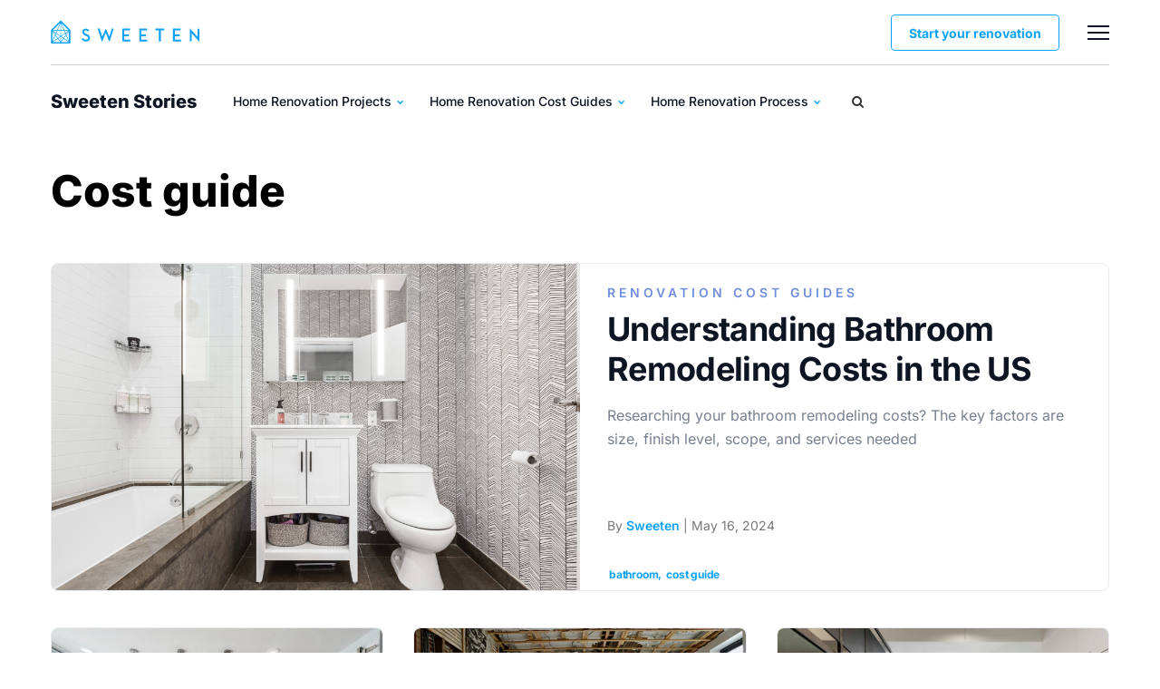

--- FILE ---
content_type: text/html; charset=UTF-8
request_url: https://sweeten.com/tag/cost-guide/
body_size: 32727
content:
<!DOCTYPE html>
<html lang="en-US">
<head><meta charset="utf-8" /><script>if(navigator.userAgent.match(/MSIE|Internet Explorer/i)||navigator.userAgent.match(/Trident\/7\..*?rv:11/i)){var href=document.location.href;if(!href.match(/[?&]nowprocket/)){if(href.indexOf("?")==-1){if(href.indexOf("#")==-1){document.location.href=href+"?nowprocket=1"}else{document.location.href=href.replace("#","?nowprocket=1#")}}else{if(href.indexOf("#")==-1){document.location.href=href+"&nowprocket=1"}else{document.location.href=href.replace("#","&nowprocket=1#")}}}}</script><script>class RocketLazyLoadScripts{constructor(){this.v="1.2.3",this.triggerEvents=["keydown","mousedown","mousemove","touchmove","touchstart","touchend","wheel"],this.userEventHandler=this._triggerListener.bind(this),this.touchStartHandler=this._onTouchStart.bind(this),this.touchMoveHandler=this._onTouchMove.bind(this),this.touchEndHandler=this._onTouchEnd.bind(this),this.clickHandler=this._onClick.bind(this),this.interceptedClicks=[],window.addEventListener("pageshow",t=>{this.persisted=t.persisted}),window.addEventListener("DOMContentLoaded",()=>{this._preconnect3rdParties()}),this.delayedScripts={normal:[],async:[],defer:[]},this.trash=[],this.allJQueries=[]}_addUserInteractionListener(t){if(document.hidden){t._triggerListener();return}this.triggerEvents.forEach(e=>window.addEventListener(e,t.userEventHandler,{passive:!0})),window.addEventListener("touchstart",t.touchStartHandler,{passive:!0}),window.addEventListener("mousedown",t.touchStartHandler),document.addEventListener("visibilitychange",t.userEventHandler)}_removeUserInteractionListener(){this.triggerEvents.forEach(t=>window.removeEventListener(t,this.userEventHandler,{passive:!0})),document.removeEventListener("visibilitychange",this.userEventHandler)}_onTouchStart(t){"HTML"!==t.target.tagName&&(window.addEventListener("touchend",this.touchEndHandler),window.addEventListener("mouseup",this.touchEndHandler),window.addEventListener("touchmove",this.touchMoveHandler,{passive:!0}),window.addEventListener("mousemove",this.touchMoveHandler),t.target.addEventListener("click",this.clickHandler),this._renameDOMAttribute(t.target,"onclick","rocket-onclick"),this._pendingClickStarted())}_onTouchMove(t){window.removeEventListener("touchend",this.touchEndHandler),window.removeEventListener("mouseup",this.touchEndHandler),window.removeEventListener("touchmove",this.touchMoveHandler,{passive:!0}),window.removeEventListener("mousemove",this.touchMoveHandler),t.target.removeEventListener("click",this.clickHandler),this._renameDOMAttribute(t.target,"rocket-onclick","onclick"),this._pendingClickFinished()}_onTouchEnd(t){window.removeEventListener("touchend",this.touchEndHandler),window.removeEventListener("mouseup",this.touchEndHandler),window.removeEventListener("touchmove",this.touchMoveHandler,{passive:!0}),window.removeEventListener("mousemove",this.touchMoveHandler)}_onClick(t){t.target.removeEventListener("click",this.clickHandler),this._renameDOMAttribute(t.target,"rocket-onclick","onclick"),this.interceptedClicks.push(t),t.preventDefault(),t.stopPropagation(),t.stopImmediatePropagation(),this._pendingClickFinished()}_replayClicks(){window.removeEventListener("touchstart",this.touchStartHandler,{passive:!0}),window.removeEventListener("mousedown",this.touchStartHandler),this.interceptedClicks.forEach(t=>{t.target.dispatchEvent(new MouseEvent("click",{view:t.view,bubbles:!0,cancelable:!0}))})}_waitForPendingClicks(){return new Promise(t=>{this._isClickPending?this._pendingClickFinished=t:t()})}_pendingClickStarted(){this._isClickPending=!0}_pendingClickFinished(){this._isClickPending=!1}_renameDOMAttribute(t,e,r){t.hasAttribute&&t.hasAttribute(e)&&(event.target.setAttribute(r,event.target.getAttribute(e)),event.target.removeAttribute(e))}_triggerListener(){this._removeUserInteractionListener(this),"loading"===document.readyState?document.addEventListener("DOMContentLoaded",this._loadEverythingNow.bind(this)):this._loadEverythingNow()}_preconnect3rdParties(){let t=[];document.querySelectorAll("script[type=rocketlazyloadscript]").forEach(e=>{if(e.hasAttribute("src")){let r=new URL(e.src).origin;r!==location.origin&&t.push({src:r,crossOrigin:e.crossOrigin||"module"===e.getAttribute("data-rocket-type")})}}),t=[...new Map(t.map(t=>[JSON.stringify(t),t])).values()],this._batchInjectResourceHints(t,"preconnect")}async _loadEverythingNow(){this.lastBreath=Date.now(),this._delayEventListeners(this),this._delayJQueryReady(this),this._handleDocumentWrite(),this._registerAllDelayedScripts(),this._preloadAllScripts(),await this._loadScriptsFromList(this.delayedScripts.normal),await this._loadScriptsFromList(this.delayedScripts.defer),await this._loadScriptsFromList(this.delayedScripts.async);try{await this._triggerDOMContentLoaded(),await this._triggerWindowLoad()}catch(t){console.error(t)}window.dispatchEvent(new Event("rocket-allScriptsLoaded")),this._waitForPendingClicks().then(()=>{this._replayClicks()}),this._emptyTrash()}_registerAllDelayedScripts(){document.querySelectorAll("script[type=rocketlazyloadscript]").forEach(t=>{t.hasAttribute("data-rocket-src")?t.hasAttribute("async")&&!1!==t.async?this.delayedScripts.async.push(t):t.hasAttribute("defer")&&!1!==t.defer||"module"===t.getAttribute("data-rocket-type")?this.delayedScripts.defer.push(t):this.delayedScripts.normal.push(t):this.delayedScripts.normal.push(t)})}async _transformScript(t){return new Promise((await this._littleBreath(),navigator.userAgent.indexOf("Firefox/")>0||""===navigator.vendor)?e=>{let r=document.createElement("script");[...t.attributes].forEach(t=>{let e=t.nodeName;"type"!==e&&("data-rocket-type"===e&&(e="type"),"data-rocket-src"===e&&(e="src"),r.setAttribute(e,t.nodeValue))}),t.text&&(r.text=t.text),r.hasAttribute("src")?(r.addEventListener("load",e),r.addEventListener("error",e)):(r.text=t.text,e());try{t.parentNode.replaceChild(r,t)}catch(i){e()}}:async e=>{function r(){t.setAttribute("data-rocket-status","failed"),e()}try{let i=t.getAttribute("data-rocket-type"),n=t.getAttribute("data-rocket-src");t.text,i?(t.type=i,t.removeAttribute("data-rocket-type")):t.removeAttribute("type"),t.addEventListener("load",function r(){t.setAttribute("data-rocket-status","executed"),e()}),t.addEventListener("error",r),n?(t.removeAttribute("data-rocket-src"),t.src=n):t.src="data:text/javascript;base64,"+window.btoa(unescape(encodeURIComponent(t.text)))}catch(s){r()}})}async _loadScriptsFromList(t){let e=t.shift();return e&&e.isConnected?(await this._transformScript(e),this._loadScriptsFromList(t)):Promise.resolve()}_preloadAllScripts(){this._batchInjectResourceHints([...this.delayedScripts.normal,...this.delayedScripts.defer,...this.delayedScripts.async],"preload")}_batchInjectResourceHints(t,e){var r=document.createDocumentFragment();t.forEach(t=>{let i=t.getAttribute&&t.getAttribute("data-rocket-src")||t.src;if(i){let n=document.createElement("link");n.href=i,n.rel=e,"preconnect"!==e&&(n.as="script"),t.getAttribute&&"module"===t.getAttribute("data-rocket-type")&&(n.crossOrigin=!0),t.crossOrigin&&(n.crossOrigin=t.crossOrigin),t.integrity&&(n.integrity=t.integrity),r.appendChild(n),this.trash.push(n)}}),document.head.appendChild(r)}_delayEventListeners(t){let e={};function r(t,r){!function t(r){!e[r]&&(e[r]={originalFunctions:{add:r.addEventListener,remove:r.removeEventListener},eventsToRewrite:[]},r.addEventListener=function(){arguments[0]=i(arguments[0]),e[r].originalFunctions.add.apply(r,arguments)},r.removeEventListener=function(){arguments[0]=i(arguments[0]),e[r].originalFunctions.remove.apply(r,arguments)});function i(t){return e[r].eventsToRewrite.indexOf(t)>=0?"rocket-"+t:t}}(t),e[t].eventsToRewrite.push(r)}function i(t,e){let r=t[e];Object.defineProperty(t,e,{get:()=>r||function(){},set(i){t["rocket"+e]=r=i}})}r(document,"DOMContentLoaded"),r(window,"DOMContentLoaded"),r(window,"load"),r(window,"pageshow"),r(document,"readystatechange"),i(document,"onreadystatechange"),i(window,"onload"),i(window,"onpageshow")}_delayJQueryReady(t){let e;function r(r){if(r&&r.fn&&!t.allJQueries.includes(r)){r.fn.ready=r.fn.init.prototype.ready=function(e){return t.domReadyFired?e.bind(document)(r):document.addEventListener("rocket-DOMContentLoaded",()=>e.bind(document)(r)),r([])};let i=r.fn.on;r.fn.on=r.fn.init.prototype.on=function(){if(this[0]===window){function t(t){return t.split(" ").map(t=>"load"===t||0===t.indexOf("load.")?"rocket-jquery-load":t).join(" ")}"string"==typeof arguments[0]||arguments[0]instanceof String?arguments[0]=t(arguments[0]):"object"==typeof arguments[0]&&Object.keys(arguments[0]).forEach(e=>{let r=arguments[0][e];delete arguments[0][e],arguments[0][t(e)]=r})}return i.apply(this,arguments),this},t.allJQueries.push(r)}e=r}r(window.jQuery),Object.defineProperty(window,"jQuery",{get:()=>e,set(t){r(t)}})}async _triggerDOMContentLoaded(){this.domReadyFired=!0,await this._littleBreath(),document.dispatchEvent(new Event("rocket-DOMContentLoaded")),await this._littleBreath(),window.dispatchEvent(new Event("rocket-DOMContentLoaded")),await this._littleBreath(),document.dispatchEvent(new Event("rocket-readystatechange")),await this._littleBreath(),document.rocketonreadystatechange&&document.rocketonreadystatechange()}async _triggerWindowLoad(){await this._littleBreath(),window.dispatchEvent(new Event("rocket-load")),await this._littleBreath(),window.rocketonload&&window.rocketonload(),await this._littleBreath(),this.allJQueries.forEach(t=>t(window).trigger("rocket-jquery-load")),await this._littleBreath();let t=new Event("rocket-pageshow");t.persisted=this.persisted,window.dispatchEvent(t),await this._littleBreath(),window.rocketonpageshow&&window.rocketonpageshow({persisted:this.persisted})}_handleDocumentWrite(){let t=new Map;document.write=document.writeln=function(e){let r=document.currentScript;r||console.error("WPRocket unable to document.write this: "+e);let i=document.createRange(),n=r.parentElement,s=t.get(r);void 0===s&&(s=r.nextSibling,t.set(r,s));let a=document.createDocumentFragment();i.setStart(a,0),a.appendChild(i.createContextualFragment(e)),n.insertBefore(a,s)}}async _littleBreath(){Date.now()-this.lastBreath>45&&(await this._requestAnimFrame(),this.lastBreath=Date.now())}async _requestAnimFrame(){return document.hidden?new Promise(t=>setTimeout(t)):new Promise(t=>requestAnimationFrame(t))}_emptyTrash(){this.trash.forEach(t=>t.remove())}static run(){let t=new RocketLazyLoadScripts;t._addUserInteractionListener(t)}}RocketLazyLoadScripts.run();</script>
    
    <meta http-equiv="X-UA-Compatible" content="IE=edge" />
    <meta name="viewport" content="width=device-width, initial-scale=1.0" />
	<meta name="google-site-verification" content="DCO0mOxydK0WMTMZ7ejpQN9Ty9Y_BlrGf80_zIPDM9Y" />
	<meta name="google-site-verification" content="x4xoVOdHQvfAyliZ6kivbTS4qD1GBT5HMjLu0OYF3KI" />
	
                <script type="rocketlazyloadscript"> 
        window.dataLayer = window.dataLayer || [];
        window.dataLayer.push({
            'pageType': 'Blog'
        });                   
        </script>    
        <meta name='robots' content='index, follow, max-image-preview:large, max-snippet:-1, max-video-preview:-1' />
	<style></style>
	
	<!-- This site is optimized with the Yoast SEO Premium plugin v20.8 (Yoast SEO v20.8) - https://yoast.com/wordpress/plugins/seo/ -->
	<title>Renovation Cost Guides and Budgeting Tips for U.S. Cities | Sweeten.com</title><link rel="preload" as="font" href="https://sweeten.com/wp-content/themes/magplus/fonts/fontawesome-webfont.woff2?v=4.7.0&#038;display=swap" crossorigin><link rel="preload" as="font" href="https://fonts.gstatic.com/s/inter/v20/UcC73FwrK3iLTeHuS_nVMrMxCp50SjIa1ZL7.woff2" crossorigin><style id="wpr-usedcss">img:is([sizes=auto i],[sizes^="auto," i]){contain-intrinsic-size:3000px 1500px}img.emoji{display:inline!important;border:none!important;box-shadow:none!important;height:1em!important;width:1em!important;margin:0 .07em!important;vertical-align:-.1em!important;background:0 0!important;padding:0!important}:where(.wp-block-button__link){border-radius:9999px;box-shadow:none;padding:calc(.667em + 2px) calc(1.333em + 2px);text-decoration:none}:root :where(.wp-block-button .wp-block-button__link.is-style-outline),:root :where(.wp-block-button.is-style-outline>.wp-block-button__link){border:2px solid;padding:.667em 1.333em}:root :where(.wp-block-button .wp-block-button__link.is-style-outline:not(.has-text-color)),:root :where(.wp-block-button.is-style-outline>.wp-block-button__link:not(.has-text-color)){color:currentColor}:root :where(.wp-block-button .wp-block-button__link.is-style-outline:not(.has-background)),:root :where(.wp-block-button.is-style-outline>.wp-block-button__link:not(.has-background)){background-color:initial;background-image:none}:where(.wp-block-calendar table:not(.has-background) th){background:#ddd}:where(.wp-block-columns){margin-bottom:1.75em}:where(.wp-block-columns.has-background){padding:1.25em 2.375em}:where(.wp-block-post-comments input[type=submit]){border:none}:where(.wp-block-cover-image:not(.has-text-color)),:where(.wp-block-cover:not(.has-text-color)){color:#fff}:where(.wp-block-cover-image.is-light:not(.has-text-color)),:where(.wp-block-cover.is-light:not(.has-text-color)){color:#000}:root :where(.wp-block-cover h1:not(.has-text-color)),:root :where(.wp-block-cover h2:not(.has-text-color)),:root :where(.wp-block-cover h3:not(.has-text-color)),:root :where(.wp-block-cover h4:not(.has-text-color)),:root :where(.wp-block-cover h5:not(.has-text-color)),:root :where(.wp-block-cover h6:not(.has-text-color)),:root :where(.wp-block-cover p:not(.has-text-color)){color:inherit}:where(.wp-block-file){margin-bottom:1.5em}:where(.wp-block-file__button){border-radius:2em;display:inline-block;padding:.5em 1em}:where(.wp-block-file__button):is(a):active,:where(.wp-block-file__button):is(a):focus,:where(.wp-block-file__button):is(a):hover,:where(.wp-block-file__button):is(a):visited{box-shadow:none;color:#fff;opacity:.85;text-decoration:none}:where(.wp-block-group.wp-block-group-is-layout-constrained){position:relative}:root :where(.wp-block-image.is-style-rounded img,.wp-block-image .is-style-rounded img){border-radius:9999px}:where(.wp-block-latest-comments:not([style*=line-height] .wp-block-latest-comments__comment)){line-height:1.1}:where(.wp-block-latest-comments:not([style*=line-height] .wp-block-latest-comments__comment-excerpt p)){line-height:1.8}:root :where(.wp-block-latest-posts.is-grid){padding:0}:root :where(.wp-block-latest-posts.wp-block-latest-posts__list){padding-left:0}ol,ul{box-sizing:border-box}:root :where(.wp-block-list.has-background){padding:1.25em 2.375em}:where(.wp-block-navigation.has-background .wp-block-navigation-item a:not(.wp-element-button)),:where(.wp-block-navigation.has-background .wp-block-navigation-submenu a:not(.wp-element-button)){padding:.5em 1em}:where(.wp-block-navigation .wp-block-navigation__submenu-container .wp-block-navigation-item a:not(.wp-element-button)),:where(.wp-block-navigation .wp-block-navigation__submenu-container .wp-block-navigation-submenu a:not(.wp-element-button)),:where(.wp-block-navigation .wp-block-navigation__submenu-container .wp-block-navigation-submenu button.wp-block-navigation-item__content),:where(.wp-block-navigation .wp-block-navigation__submenu-container .wp-block-pages-list__item button.wp-block-navigation-item__content){padding:.5em 1em}:root :where(p.has-background){padding:1.25em 2.375em}:where(p.has-text-color:not(.has-link-color)) a{color:inherit}:where(.wp-block-post-comments-form) input:not([type=submit]),:where(.wp-block-post-comments-form) textarea{border:1px solid #949494;font-family:inherit;font-size:1em}:where(.wp-block-post-comments-form) input:where(:not([type=submit]):not([type=checkbox])),:where(.wp-block-post-comments-form) textarea{padding:calc(.667em + 2px)}:where(.wp-block-post-excerpt){box-sizing:border-box;margin-bottom:var(--wp--style--block-gap);margin-top:var(--wp--style--block-gap)}:where(.wp-block-preformatted.has-background){padding:1.25em 2.375em}:where(.wp-block-search__button){border:1px solid #ccc;padding:6px 10px}:where(.wp-block-search__input){font-family:inherit;font-size:inherit;font-style:inherit;font-weight:inherit;letter-spacing:inherit;line-height:inherit;text-transform:inherit}:where(.wp-block-search__button-inside .wp-block-search__inside-wrapper){border:1px solid #949494;box-sizing:border-box;padding:4px}:where(.wp-block-search__button-inside .wp-block-search__inside-wrapper) .wp-block-search__input{border:none;border-radius:0;padding:0 4px}:where(.wp-block-search__button-inside .wp-block-search__inside-wrapper) .wp-block-search__input:focus{outline:0}:where(.wp-block-search__button-inside .wp-block-search__inside-wrapper) :where(.wp-block-search__button){padding:4px 8px}:root :where(.wp-block-separator.is-style-dots){height:auto;line-height:1;text-align:center}:root :where(.wp-block-separator.is-style-dots):before{color:currentColor;content:"···";font-family:serif;font-size:1.5em;letter-spacing:2em;padding-left:2em}:root :where(.wp-block-site-logo.is-style-rounded){border-radius:9999px}:where(.wp-block-social-links:not(.is-style-logos-only)) .wp-social-link{background-color:#f0f0f0;color:#444}:where(.wp-block-social-links:not(.is-style-logos-only)) .wp-social-link-amazon{background-color:#f90;color:#fff}:where(.wp-block-social-links:not(.is-style-logos-only)) .wp-social-link-bandcamp{background-color:#1ea0c3;color:#fff}:where(.wp-block-social-links:not(.is-style-logos-only)) .wp-social-link-behance{background-color:#0757fe;color:#fff}:where(.wp-block-social-links:not(.is-style-logos-only)) .wp-social-link-bluesky{background-color:#0a7aff;color:#fff}:where(.wp-block-social-links:not(.is-style-logos-only)) .wp-social-link-codepen{background-color:#1e1f26;color:#fff}:where(.wp-block-social-links:not(.is-style-logos-only)) .wp-social-link-deviantart{background-color:#02e49b;color:#fff}:where(.wp-block-social-links:not(.is-style-logos-only)) .wp-social-link-discord{background-color:#5865f2;color:#fff}:where(.wp-block-social-links:not(.is-style-logos-only)) .wp-social-link-dribbble{background-color:#e94c89;color:#fff}:where(.wp-block-social-links:not(.is-style-logos-only)) .wp-social-link-dropbox{background-color:#4280ff;color:#fff}:where(.wp-block-social-links:not(.is-style-logos-only)) .wp-social-link-etsy{background-color:#f45800;color:#fff}:where(.wp-block-social-links:not(.is-style-logos-only)) .wp-social-link-facebook{background-color:#0866ff;color:#fff}:where(.wp-block-social-links:not(.is-style-logos-only)) .wp-social-link-fivehundredpx{background-color:#000;color:#fff}:where(.wp-block-social-links:not(.is-style-logos-only)) .wp-social-link-flickr{background-color:#0461dd;color:#fff}:where(.wp-block-social-links:not(.is-style-logos-only)) .wp-social-link-foursquare{background-color:#e65678;color:#fff}:where(.wp-block-social-links:not(.is-style-logos-only)) .wp-social-link-github{background-color:#24292d;color:#fff}:where(.wp-block-social-links:not(.is-style-logos-only)) .wp-social-link-goodreads{background-color:#eceadd;color:#382110}:where(.wp-block-social-links:not(.is-style-logos-only)) .wp-social-link-google{background-color:#ea4434;color:#fff}:where(.wp-block-social-links:not(.is-style-logos-only)) .wp-social-link-gravatar{background-color:#1d4fc4;color:#fff}:where(.wp-block-social-links:not(.is-style-logos-only)) .wp-social-link-instagram{background-color:#f00075;color:#fff}:where(.wp-block-social-links:not(.is-style-logos-only)) .wp-social-link-lastfm{background-color:#e21b24;color:#fff}:where(.wp-block-social-links:not(.is-style-logos-only)) .wp-social-link-linkedin{background-color:#0d66c2;color:#fff}:where(.wp-block-social-links:not(.is-style-logos-only)) .wp-social-link-mastodon{background-color:#3288d4;color:#fff}:where(.wp-block-social-links:not(.is-style-logos-only)) .wp-social-link-medium{background-color:#000;color:#fff}:where(.wp-block-social-links:not(.is-style-logos-only)) .wp-social-link-meetup{background-color:#f6405f;color:#fff}:where(.wp-block-social-links:not(.is-style-logos-only)) .wp-social-link-patreon{background-color:#000;color:#fff}:where(.wp-block-social-links:not(.is-style-logos-only)) .wp-social-link-pinterest{background-color:#e60122;color:#fff}:where(.wp-block-social-links:not(.is-style-logos-only)) .wp-social-link-pocket{background-color:#ef4155;color:#fff}:where(.wp-block-social-links:not(.is-style-logos-only)) .wp-social-link-reddit{background-color:#ff4500;color:#fff}:where(.wp-block-social-links:not(.is-style-logos-only)) .wp-social-link-skype{background-color:#0478d7;color:#fff}:where(.wp-block-social-links:not(.is-style-logos-only)) .wp-social-link-snapchat{background-color:#fefc00;color:#fff;stroke:#000}:where(.wp-block-social-links:not(.is-style-logos-only)) .wp-social-link-soundcloud{background-color:#ff5600;color:#fff}:where(.wp-block-social-links:not(.is-style-logos-only)) .wp-social-link-spotify{background-color:#1bd760;color:#fff}:where(.wp-block-social-links:not(.is-style-logos-only)) .wp-social-link-telegram{background-color:#2aabee;color:#fff}:where(.wp-block-social-links:not(.is-style-logos-only)) .wp-social-link-threads{background-color:#000;color:#fff}:where(.wp-block-social-links:not(.is-style-logos-only)) .wp-social-link-tiktok{background-color:#000;color:#fff}:where(.wp-block-social-links:not(.is-style-logos-only)) .wp-social-link-tumblr{background-color:#011835;color:#fff}:where(.wp-block-social-links:not(.is-style-logos-only)) .wp-social-link-twitch{background-color:#6440a4;color:#fff}:where(.wp-block-social-links:not(.is-style-logos-only)) .wp-social-link-twitter{background-color:#1da1f2;color:#fff}:where(.wp-block-social-links:not(.is-style-logos-only)) .wp-social-link-vimeo{background-color:#1eb7ea;color:#fff}:where(.wp-block-social-links:not(.is-style-logos-only)) .wp-social-link-vk{background-color:#4680c2;color:#fff}:where(.wp-block-social-links:not(.is-style-logos-only)) .wp-social-link-wordpress{background-color:#3499cd;color:#fff}:where(.wp-block-social-links:not(.is-style-logos-only)) .wp-social-link-whatsapp{background-color:#25d366;color:#fff}:where(.wp-block-social-links:not(.is-style-logos-only)) .wp-social-link-x{background-color:#000;color:#fff}:where(.wp-block-social-links:not(.is-style-logos-only)) .wp-social-link-yelp{background-color:#d32422;color:#fff}:where(.wp-block-social-links:not(.is-style-logos-only)) .wp-social-link-youtube{background-color:red;color:#fff}:where(.wp-block-social-links.is-style-logos-only) .wp-social-link{background:0 0}:where(.wp-block-social-links.is-style-logos-only) .wp-social-link svg{height:1.25em;width:1.25em}:where(.wp-block-social-links.is-style-logos-only) .wp-social-link-amazon{color:#f90}:where(.wp-block-social-links.is-style-logos-only) .wp-social-link-bandcamp{color:#1ea0c3}:where(.wp-block-social-links.is-style-logos-only) .wp-social-link-behance{color:#0757fe}:where(.wp-block-social-links.is-style-logos-only) .wp-social-link-bluesky{color:#0a7aff}:where(.wp-block-social-links.is-style-logos-only) .wp-social-link-codepen{color:#1e1f26}:where(.wp-block-social-links.is-style-logos-only) .wp-social-link-deviantart{color:#02e49b}:where(.wp-block-social-links.is-style-logos-only) .wp-social-link-discord{color:#5865f2}:where(.wp-block-social-links.is-style-logos-only) .wp-social-link-dribbble{color:#e94c89}:where(.wp-block-social-links.is-style-logos-only) .wp-social-link-dropbox{color:#4280ff}:where(.wp-block-social-links.is-style-logos-only) .wp-social-link-etsy{color:#f45800}:where(.wp-block-social-links.is-style-logos-only) .wp-social-link-facebook{color:#0866ff}:where(.wp-block-social-links.is-style-logos-only) .wp-social-link-fivehundredpx{color:#000}:where(.wp-block-social-links.is-style-logos-only) .wp-social-link-flickr{color:#0461dd}:where(.wp-block-social-links.is-style-logos-only) .wp-social-link-foursquare{color:#e65678}:where(.wp-block-social-links.is-style-logos-only) .wp-social-link-github{color:#24292d}:where(.wp-block-social-links.is-style-logos-only) .wp-social-link-goodreads{color:#382110}:where(.wp-block-social-links.is-style-logos-only) .wp-social-link-google{color:#ea4434}:where(.wp-block-social-links.is-style-logos-only) .wp-social-link-gravatar{color:#1d4fc4}:where(.wp-block-social-links.is-style-logos-only) .wp-social-link-instagram{color:#f00075}:where(.wp-block-social-links.is-style-logos-only) .wp-social-link-lastfm{color:#e21b24}:where(.wp-block-social-links.is-style-logos-only) .wp-social-link-linkedin{color:#0d66c2}:where(.wp-block-social-links.is-style-logos-only) .wp-social-link-mastodon{color:#3288d4}:where(.wp-block-social-links.is-style-logos-only) .wp-social-link-medium{color:#000}:where(.wp-block-social-links.is-style-logos-only) .wp-social-link-meetup{color:#f6405f}:where(.wp-block-social-links.is-style-logos-only) .wp-social-link-patreon{color:#000}:where(.wp-block-social-links.is-style-logos-only) .wp-social-link-pinterest{color:#e60122}:where(.wp-block-social-links.is-style-logos-only) .wp-social-link-pocket{color:#ef4155}:where(.wp-block-social-links.is-style-logos-only) .wp-social-link-reddit{color:#ff4500}:where(.wp-block-social-links.is-style-logos-only) .wp-social-link-skype{color:#0478d7}:where(.wp-block-social-links.is-style-logos-only) .wp-social-link-snapchat{color:#fff;stroke:#000}:where(.wp-block-social-links.is-style-logos-only) .wp-social-link-soundcloud{color:#ff5600}:where(.wp-block-social-links.is-style-logos-only) .wp-social-link-spotify{color:#1bd760}:where(.wp-block-social-links.is-style-logos-only) .wp-social-link-telegram{color:#2aabee}:where(.wp-block-social-links.is-style-logos-only) .wp-social-link-threads{color:#000}:where(.wp-block-social-links.is-style-logos-only) .wp-social-link-tiktok{color:#000}:where(.wp-block-social-links.is-style-logos-only) .wp-social-link-tumblr{color:#011835}:where(.wp-block-social-links.is-style-logos-only) .wp-social-link-twitch{color:#6440a4}:where(.wp-block-social-links.is-style-logos-only) .wp-social-link-twitter{color:#1da1f2}:where(.wp-block-social-links.is-style-logos-only) .wp-social-link-vimeo{color:#1eb7ea}:where(.wp-block-social-links.is-style-logos-only) .wp-social-link-vk{color:#4680c2}:where(.wp-block-social-links.is-style-logos-only) .wp-social-link-whatsapp{color:#25d366}:where(.wp-block-social-links.is-style-logos-only) .wp-social-link-wordpress{color:#3499cd}:where(.wp-block-social-links.is-style-logos-only) .wp-social-link-x{color:#000}:where(.wp-block-social-links.is-style-logos-only) .wp-social-link-yelp{color:#d32422}:where(.wp-block-social-links.is-style-logos-only) .wp-social-link-youtube{color:red}:root :where(.wp-block-social-links .wp-social-link a){padding:.25em}:root :where(.wp-block-social-links.is-style-logos-only .wp-social-link a){padding:0}:root :where(.wp-block-social-links.is-style-pill-shape .wp-social-link a){padding-left:.6666666667em;padding-right:.6666666667em}:root :where(.wp-block-tag-cloud.is-style-outline){display:flex;flex-wrap:wrap;gap:1ch}:root :where(.wp-block-tag-cloud.is-style-outline a){border:1px solid;font-size:unset!important;margin-right:0;padding:1ch 2ch;text-decoration:none!important}:root :where(.wp-block-table-of-contents){box-sizing:border-box}:where(.wp-block-term-description){box-sizing:border-box;margin-bottom:var(--wp--style--block-gap);margin-top:var(--wp--style--block-gap)}:where(pre.wp-block-verse){font-family:inherit}:root{--wp--preset--font-size--normal:16px;--wp--preset--font-size--huge:42px}html :where(.has-border-color){border-style:solid}html :where([style*=border-top-color]){border-top-style:solid}html :where([style*=border-right-color]){border-right-style:solid}html :where([style*=border-bottom-color]){border-bottom-style:solid}html :where([style*=border-left-color]){border-left-style:solid}html :where([style*=border-width]){border-style:solid}html :where([style*=border-top-width]){border-top-style:solid}html :where([style*=border-right-width]){border-right-style:solid}html :where([style*=border-bottom-width]){border-bottom-style:solid}html :where([style*=border-left-width]){border-left-style:solid}html :where(img[class*=wp-image-]){height:auto;max-width:100%}:where(figure){margin:0 0 1em}html :where(.is-position-sticky){--wp-admin--admin-bar--position-offset:var(--wp-admin--admin-bar--height,0px)}@media screen and (max-width:600px){html :where(.is-position-sticky){--wp-admin--admin-bar--position-offset:0px}}:root :where(.wp-block-image figcaption){color:#555;font-size:13px;text-align:center}:where(.wp-block-group.has-background){padding:1.25em 2.375em}:root :where(.wp-block-template-part.has-background){margin-bottom:0;margin-top:0;padding:1.25em 2.375em}:root{--wp--preset--aspect-ratio--square:1;--wp--preset--aspect-ratio--4-3:4/3;--wp--preset--aspect-ratio--3-4:3/4;--wp--preset--aspect-ratio--3-2:3/2;--wp--preset--aspect-ratio--2-3:2/3;--wp--preset--aspect-ratio--16-9:16/9;--wp--preset--aspect-ratio--9-16:9/16;--wp--preset--color--black:#000000;--wp--preset--color--cyan-bluish-gray:#abb8c3;--wp--preset--color--white:#ffffff;--wp--preset--color--pale-pink:#f78da7;--wp--preset--color--vivid-red:#cf2e2e;--wp--preset--color--luminous-vivid-orange:#ff6900;--wp--preset--color--luminous-vivid-amber:#fcb900;--wp--preset--color--light-green-cyan:#7bdcb5;--wp--preset--color--vivid-green-cyan:#00d084;--wp--preset--color--pale-cyan-blue:#8ed1fc;--wp--preset--color--vivid-cyan-blue:#0693e3;--wp--preset--color--vivid-purple:#9b51e0;--wp--preset--gradient--vivid-cyan-blue-to-vivid-purple:linear-gradient(135deg,rgba(6, 147, 227, 1) 0%,rgb(155, 81, 224) 100%);--wp--preset--gradient--light-green-cyan-to-vivid-green-cyan:linear-gradient(135deg,rgb(122, 220, 180) 0%,rgb(0, 208, 130) 100%);--wp--preset--gradient--luminous-vivid-amber-to-luminous-vivid-orange:linear-gradient(135deg,rgba(252, 185, 0, 1) 0%,rgba(255, 105, 0, 1) 100%);--wp--preset--gradient--luminous-vivid-orange-to-vivid-red:linear-gradient(135deg,rgba(255, 105, 0, 1) 0%,rgb(207, 46, 46) 100%);--wp--preset--gradient--very-light-gray-to-cyan-bluish-gray:linear-gradient(135deg,rgb(238, 238, 238) 0%,rgb(169, 184, 195) 100%);--wp--preset--gradient--cool-to-warm-spectrum:linear-gradient(135deg,rgb(74, 234, 220) 0%,rgb(151, 120, 209) 20%,rgb(207, 42, 186) 40%,rgb(238, 44, 130) 60%,rgb(251, 105, 98) 80%,rgb(254, 248, 76) 100%);--wp--preset--gradient--blush-light-purple:linear-gradient(135deg,rgb(255, 206, 236) 0%,rgb(152, 150, 240) 100%);--wp--preset--gradient--blush-bordeaux:linear-gradient(135deg,rgb(254, 205, 165) 0%,rgb(254, 45, 45) 50%,rgb(107, 0, 62) 100%);--wp--preset--gradient--luminous-dusk:linear-gradient(135deg,rgb(255, 203, 112) 0%,rgb(199, 81, 192) 50%,rgb(65, 88, 208) 100%);--wp--preset--gradient--pale-ocean:linear-gradient(135deg,rgb(255, 245, 203) 0%,rgb(182, 227, 212) 50%,rgb(51, 167, 181) 100%);--wp--preset--gradient--electric-grass:linear-gradient(135deg,rgb(202, 248, 128) 0%,rgb(113, 206, 126) 100%);--wp--preset--gradient--midnight:linear-gradient(135deg,rgb(2, 3, 129) 0%,rgb(40, 116, 252) 100%);--wp--preset--font-size--small:13px;--wp--preset--font-size--medium:20px;--wp--preset--font-size--large:36px;--wp--preset--font-size--x-large:42px;--wp--preset--spacing--20:0.44rem;--wp--preset--spacing--30:0.67rem;--wp--preset--spacing--40:1rem;--wp--preset--spacing--50:1.5rem;--wp--preset--spacing--60:2.25rem;--wp--preset--spacing--70:3.38rem;--wp--preset--spacing--80:5.06rem;--wp--preset--shadow--natural:6px 6px 9px rgba(0, 0, 0, .2);--wp--preset--shadow--deep:12px 12px 50px rgba(0, 0, 0, .4);--wp--preset--shadow--sharp:6px 6px 0px rgba(0, 0, 0, .2);--wp--preset--shadow--outlined:6px 6px 0px -3px rgba(255, 255, 255, 1),6px 6px rgba(0, 0, 0, 1);--wp--preset--shadow--crisp:6px 6px 0px rgba(0, 0, 0, 1)}:where(.is-layout-flex){gap:.5em}:where(.is-layout-grid){gap:.5em}:where(.wp-block-post-template.is-layout-flex){gap:1.25em}:where(.wp-block-post-template.is-layout-grid){gap:1.25em}:where(.wp-block-columns.is-layout-flex){gap:2em}:where(.wp-block-columns.is-layout-grid){gap:2em}:root :where(.wp-block-pullquote){font-size:1.5em;line-height:1.6}.ext h2{margin-top:var(--wp--style--block-gap,1.75rem)!important;margin-bottom:var(--wp--style--block-gap,1.75rem)!important}body{--extendify--spacing--large:var(--wp--custom--spacing--large,clamp(2em, 8vw, 8em))!important;--wp--preset--font-size--ext-small:1rem!important;--wp--preset--font-size--ext-medium:1.125rem!important;--wp--preset--font-size--ext-large:clamp(1.65rem, 3.5vw, 2.15rem)!important;--wp--preset--font-size--ext-x-large:clamp(3rem, 6vw, 4.75rem)!important;--wp--preset--font-size--ext-xx-large:clamp(3.25rem, 7.5vw, 5.75rem)!important;--wp--preset--color--black:#000!important;--wp--preset--color--white:#fff!important}.ext *{box-sizing:border-box!important}.s10_overlay-text.preview{color:#000}.s10_overlay-text{position:absolute;color:#fff;text-transform:uppercase;top:1em;left:.5em;font-weight:700;text-shadow:0 1px 2px rgba(0,0,0,.15);font-size:18px;letter-spacing:1.13px;pointer-events:none}@font-face{font-family:FontAwesome;font-display:swap;src:url('https://sweeten.com/wp-content/themes/magplus/fonts/fontawesome-webfont.eot?v=4.7.0');src:url('https://sweeten.com/wp-content/themes/magplus/fonts/fontawesome-webfont.eot?#iefix&v=4.7.0') format('embedded-opentype'),url('https://sweeten.com/wp-content/themes/magplus/fonts/fontawesome-webfont.woff2?v=4.7.0&display=swap') format('woff2'),url('https://sweeten.com/wp-content/themes/magplus/fonts/fontawesome-webfont.woff?v=4.7.0') format('woff'),url('https://sweeten.com/wp-content/themes/magplus/fonts/fontawesome-webfont.ttf?v=4.7.0') format('truetype'),url('https://sweeten.com/wp-content/themes/magplus/fonts/fontawesome-webfont.svg?v=4.7.0#fontawesomeregular') format('svg');font-weight:400;font-style:normal}.fa{display:inline-block;font:14px/1 FontAwesome;font-size:inherit;text-rendering:auto;-webkit-font-smoothing:antialiased;-moz-osx-font-smoothing:grayscale}.fa-search:before{content:"\f002"}.fa-refresh:before{content:"\f021"}.fa-chevron-down:before{content:"\f078"}.fa-twitter:before{content:"\f099"}.fa-facebook:before{content:"\f09a"}.fa-pinterest:before{content:"\f0d2"}.fa-linkedin:before{content:"\f0e1"}.fa-youtube:before{content:"\f167"}.fa-instagram:before{content:"\f16d"}html{font-family:sans-serif;-webkit-text-size-adjust:100%;-ms-text-size-adjust:100%}article,aside,details,figcaption,figure,footer,header,hgroup,main,menu,nav,section,summary{display:block}audio,canvas,progress,video{display:inline-block;vertical-align:baseline}audio:not([controls]){display:none;height:0}a:active,a:hover{outline:0}abbr[title]{border-bottom:1px dotted}dfn{font-style:italic}h1{margin:.67em 0;font-size:2em}mark{color:#000;background:#ff0}sub,sup{position:relative;font-size:75%;line-height:0;vertical-align:baseline}img{border:0}svg:not(:root){overflow:hidden}figure{margin:1em 40px}hr{height:0;-webkit-box-sizing:content-box;-moz-box-sizing:content-box;box-sizing:content-box}pre{overflow:auto}button,input,optgroup,select,textarea{margin:0;font:inherit;color:inherit}button{overflow:visible}button,html input[type=button],input[type=reset],input[type=submit]{-webkit-appearance:button;cursor:pointer}button[disabled],html input[disabled]{cursor:default}button::-moz-focus-inner,input::-moz-focus-inner{padding:0;border:0}input{line-height:normal}input[type=checkbox],input[type=radio]{-webkit-box-sizing:border-box;-moz-box-sizing:border-box;box-sizing:border-box;padding:0}input[type=number]::-webkit-inner-spin-button,input[type=number]::-webkit-outer-spin-button{height:auto}input[type=search]{-webkit-box-sizing:content-box;-moz-box-sizing:content-box;box-sizing:content-box;-webkit-appearance:textfield}input[type=search]::-webkit-search-cancel-button,input[type=search]::-webkit-search-decoration{-webkit-appearance:none}fieldset{padding:.35em .625em .75em;margin:0 2px;border:1px solid silver}legend{padding:0;border:0}optgroup{font-weight:700}table{border-spacing:0;border-collapse:collapse}td,th{padding:0}@media print{*,:after,:before{color:#000!important;text-shadow:none!important;background:0 0!important;-webkit-box-shadow:none!important;box-shadow:none!important}a,a:visited{text-decoration:underline}a[href]:after{content:" (" attr(href) ")"}abbr[title]:after{content:" (" attr(title) ")"}a[href^="#"]:after,a[href^="javascript:"]:after{content:""}blockquote,pre{border:1px solid #999;page-break-inside:avoid}thead{display:table-header-group}img,tr{page-break-inside:avoid}img{max-width:100%!important}h2,h3,p{orphans:3;widows:3}h2,h3{page-break-after:avoid}.label{border:1px solid #000}.table{border-collapse:collapse!important}.table td,.table th{background-color:#fff!important}}*{-webkit-box-sizing:border-box;-moz-box-sizing:border-box;box-sizing:border-box}:after,:before{-webkit-box-sizing:border-box;-moz-box-sizing:border-box;box-sizing:border-box}html{font-size:10px;-webkit-tap-highlight-color:transparent}body{font-family:"Helvetica Neue",Helvetica,Arial,sans-serif;font-size:14px;line-height:1.42857143;color:#333;background-color:#fff}button,input,select,textarea{font-family:inherit;font-size:inherit;line-height:inherit}a{color:#337ab7;text-decoration:none}a:focus,a:hover{color:#23527c;text-decoration:underline}a:focus{outline:dotted thin;outline:-webkit-focus-ring-color auto 5px;outline-offset:-2px}figure{margin:0}img{vertical-align:middle}hr{margin-top:20px;margin-bottom:20px;border:0;border-top:1px solid #eee}[role=button]{cursor:pointer}.h1,.h2,.h3,.h4,.h5,.h6,h1,h2,h3,h4,h5,h6{font-family:inherit;font-weight:500;line-height:1.1;color:inherit}.h1 .small,.h1 small,.h2 .small,.h2 small,.h3 .small,.h3 small,.h4 .small,.h4 small,.h5 .small,.h5 small,.h6 .small,.h6 small,h1 .small,h1 small,h2 .small,h2 small,h3 .small,h3 small,h4 .small,h4 small,h5 .small,h5 small,h6 .small,h6 small{font-weight:400;line-height:1;color:#777}.h1,.h2,.h3,h1,h2,h3{margin-top:20px;margin-bottom:10px}.h1 .small,.h1 small,.h2 .small,.h2 small,.h3 .small,.h3 small,h1 .small,h1 small,h2 .small,h2 small,h3 .small,h3 small{font-size:65%}.h4,.h5,.h6,h4,h5,h6{margin-top:10px;margin-bottom:10px}.h4 .small,.h4 small,.h5 .small,.h5 small,.h6 .small,.h6 small,h4 .small,h4 small,h5 .small,h5 small,h6 .small,h6 small{font-size:75%}.h1,h1{font-size:36px}.h2,h2{font-size:30px}.h3,h3{font-size:24px}.h4,h4{font-size:18px}.h5,h5{font-size:14px}.h6,h6{font-size:12px}p{margin:0 0 10px}.small,small{font-size:85%}.mark,mark{padding:.2em;background-color:#fcf8e3}ol,ul{margin-top:0;margin-bottom:10px}ol ol,ol ul,ul ol,ul ul{margin-bottom:0}dl{margin-top:0;margin-bottom:20px}dd,dt{line-height:1.42857143}dt{font-weight:700}dd{margin-left:0}abbr[data-original-title],abbr[title]{cursor:help;border-bottom:1px dotted #777}blockquote{padding:10px 20px;margin:0 0 20px;font-size:17.5px;border-left:5px solid #eee}blockquote ol:last-child,blockquote p:last-child,blockquote ul:last-child{margin-bottom:0}blockquote .small,blockquote footer,blockquote small{display:block;font-size:80%;line-height:1.42857143;color:#777}blockquote .small:before,blockquote footer:before,blockquote small:before{content:'\2014 \00A0'}address{margin-bottom:20px;font-style:normal;line-height:1.42857143}code,kbd,pre,samp{font-family:Menlo,Monaco,Consolas,"Courier New",monospace}code{padding:2px 4px;font-size:90%;color:#c7254e;background-color:#f9f2f4;border-radius:4px}kbd{padding:2px 4px;font-size:90%;color:#fff;background-color:#333;border-radius:3px;-webkit-box-shadow:inset 0 -1px 0 rgba(0,0,0,.25);box-shadow:inset 0 -1px 0 rgba(0,0,0,.25)}kbd kbd{padding:0;font-size:100%;font-weight:700;-webkit-box-shadow:none;box-shadow:none}pre{display:block;padding:9.5px;margin:0 0 10px;font-size:13px;line-height:1.42857143;color:#333;word-break:break-all;word-wrap:break-word;background-color:#f5f5f5;border:1px solid #ccc;border-radius:4px}pre code{padding:0;font-size:inherit;color:inherit;white-space:pre-wrap;background-color:transparent;border-radius:0}.container{padding-right:15px;padding-left:15px;margin-right:auto;margin-left:auto}@media (min-width:768px){.container{width:750px}}@media (min-width:992px){.container{width:970px}}@media (min-width:1200px){.container{width:1170px}}.row{margin-right:-15px;margin-left:-15px}.col-lg-3,.col-lg-4,.col-lg-5,.col-lg-6,.col-sm-5,.col-sm-7,.col-xs-6{position:relative;min-height:1px;padding-right:15px;padding-left:15px}.col-xs-6{float:left}.col-xs-6{width:50%}@media (min-width:768px){.col-sm-5,.col-sm-7{float:left}.col-sm-7{width:58.33333333%}.col-sm-5{width:41.66666667%}}@media (min-width:1200px){.col-lg-3,.col-lg-4,.col-lg-5,.col-lg-6{float:left}.col-lg-6{width:50%}.col-lg-5{width:41.66666667%}.col-lg-4{width:33.33333333%}.col-lg-3{width:25%}}table{background-color:transparent}caption{padding-top:8px;padding-bottom:8px;color:#777;text-align:left}th{text-align:left}.table{width:100%;max-width:100%;margin-bottom:20px}.table>tbody>tr>td,.table>tbody>tr>th,.table>tfoot>tr>td,.table>tfoot>tr>th,.table>thead>tr>td,.table>thead>tr>th{padding:8px;line-height:1.42857143;vertical-align:top;border-top:1px solid #ddd}.table>thead>tr>th{vertical-align:bottom;border-bottom:2px solid #ddd}.table>caption+thead>tr:first-child>td,.table>caption+thead>tr:first-child>th,.table>colgroup+thead>tr:first-child>td,.table>colgroup+thead>tr:first-child>th,.table>thead:first-child>tr:first-child>td,.table>thead:first-child>tr:first-child>th{border-top:0}.table>tbody+tbody{border-top:2px solid #ddd}.table .table{background-color:#fff}table col[class*=col-]{position:static;display:table-column;float:none}table td[class*=col-],table th[class*=col-]{position:static;display:table-cell;float:none}.table>tbody>tr.active>td,.table>tbody>tr.active>th,.table>tbody>tr>td.active,.table>tbody>tr>th.active,.table>tfoot>tr.active>td,.table>tfoot>tr.active>th,.table>tfoot>tr>td.active,.table>tfoot>tr>th.active,.table>thead>tr.active>td,.table>thead>tr.active>th,.table>thead>tr>td.active,.table>thead>tr>th.active{background-color:#f5f5f5}.table>tbody>tr.success>td,.table>tbody>tr.success>th,.table>tbody>tr>td.success,.table>tbody>tr>th.success,.table>tfoot>tr.success>td,.table>tfoot>tr.success>th,.table>tfoot>tr>td.success,.table>tfoot>tr>th.success,.table>thead>tr.success>td,.table>thead>tr.success>th,.table>thead>tr>td.success,.table>thead>tr>th.success{background-color:#dff0d8}.table>tbody>tr.info>td,.table>tbody>tr.info>th,.table>tbody>tr>td.info,.table>tbody>tr>th.info,.table>tfoot>tr.info>td,.table>tfoot>tr.info>th,.table>tfoot>tr>td.info,.table>tfoot>tr>th.info,.table>thead>tr.info>td,.table>thead>tr.info>th,.table>thead>tr>td.info,.table>thead>tr>th.info{background-color:#d9edf7}.table>tbody>tr.warning>td,.table>tbody>tr.warning>th,.table>tbody>tr>td.warning,.table>tbody>tr>th.warning,.table>tfoot>tr.warning>td,.table>tfoot>tr.warning>th,.table>tfoot>tr>td.warning,.table>tfoot>tr>th.warning,.table>thead>tr.warning>td,.table>thead>tr.warning>th,.table>thead>tr>td.warning,.table>thead>tr>th.warning{background-color:#fcf8e3}fieldset{min-width:0;padding:0;margin:0;border:0}legend{display:block;width:100%;padding:0;margin-bottom:20px;font-size:21px;line-height:inherit;color:#333;border:0;border-bottom:1px solid #e5e5e5}label{display:inline-block;max-width:100%;margin-bottom:5px;font-weight:700}input[type=search]{-webkit-box-sizing:border-box;-moz-box-sizing:border-box;box-sizing:border-box}input[type=checkbox],input[type=radio]{margin:4px 0 0;line-height:normal}input[type=file]{display:block}select[multiple],select[size]{height:auto}input[type=checkbox]:focus,input[type=file]:focus,input[type=radio]:focus{outline:dotted thin;outline:-webkit-focus-ring-color auto 5px;outline-offset:-2px}output{display:block;padding-top:7px;font-size:14px;line-height:1.42857143;color:#555}input[type=search]{-webkit-appearance:none}.checkbox,.radio{position:relative;display:block;margin-top:10px;margin-bottom:10px}.checkbox label,.radio label{min-height:20px;padding-left:20px;margin-bottom:0;font-weight:400;cursor:pointer}.checkbox input[type=checkbox],.radio input[type=radio]{position:absolute;margin-left:-20px}.checkbox+.checkbox,.radio+.radio{margin-top:-5px}fieldset[disabled] input[type=checkbox],fieldset[disabled] input[type=radio],input[type=checkbox].disabled,input[type=checkbox][disabled],input[type=radio].disabled,input[type=radio][disabled]{cursor:not-allowed}.checkbox.disabled label,.radio.disabled label,fieldset[disabled] .checkbox label,fieldset[disabled] .radio label{cursor:not-allowed}.btn{display:inline-block;padding:6px 12px;margin-bottom:0;font-size:14px;font-weight:400;line-height:1.42857143;text-align:center;white-space:nowrap;vertical-align:middle;-ms-touch-action:manipulation;touch-action:manipulation;cursor:pointer;-webkit-user-select:none;-moz-user-select:none;-ms-user-select:none;user-select:none;background-image:none;border:1px solid transparent;border-radius:4px}.btn.active.focus,.btn.active:focus,.btn.focus,.btn:active.focus,.btn:active:focus,.btn:focus{outline:dotted thin;outline:-webkit-focus-ring-color auto 5px;outline-offset:-2px}.btn.focus,.btn:focus,.btn:hover{color:#333;text-decoration:none}.btn.active,.btn:active{background-image:none;outline:0;-webkit-box-shadow:inset 0 3px 5px rgba(0,0,0,.125);box-shadow:inset 0 3px 5px rgba(0,0,0,.125)}.btn.disabled,.btn[disabled],fieldset[disabled] .btn{cursor:not-allowed;-webkit-box-shadow:none;box-shadow:none;opacity:.65}a.btn.disabled,fieldset[disabled] a.btn{pointer-events:none}.fade{opacity:0;-webkit-transition:opacity .15s linear;-o-transition:opacity .15s linear;transition:opacity .15s linear}.fade.in{opacity:1}.collapse{display:none}.collapse.in{display:block}tr.collapse.in{display:table-row}tbody.collapse.in{display:table-row-group}.collapsing{position:relative;height:0;overflow:hidden;-webkit-transition-timing-function:ease;-o-transition-timing-function:ease;transition-timing-function:ease;-webkit-transition-duration:.35s;-o-transition-duration:.35s;transition-duration:.35s;-webkit-transition-property:height,visibility;-o-transition-property:height,visibility;transition-property:height,visibility}.dropdown{position:relative}.dropdown-toggle:focus{outline:0}.dropdown-menu{position:absolute;top:100%;left:0;z-index:1000;display:none;float:left;min-width:160px;padding:5px 0;margin:2px 0 0;font-size:14px;text-align:left;list-style:none;background-color:#fff;-webkit-background-clip:padding-box;background-clip:padding-box;border:1px solid #ccc;border:1px solid rgba(0,0,0,.15);border-radius:4px;-webkit-box-shadow:0 6px 12px rgba(0,0,0,.175);box-shadow:0 6px 12px rgba(0,0,0,.175)}.dropdown-menu>li>a{display:block;padding:3px 20px;clear:both;font-weight:400;line-height:1.42857143;color:#333;white-space:nowrap}.dropdown-menu>li>a:focus,.dropdown-menu>li>a:hover{color:#262626;text-decoration:none;background-color:#f5f5f5}.dropdown-menu>.active>a,.dropdown-menu>.active>a:focus,.dropdown-menu>.active>a:hover{color:#fff;text-decoration:none;background-color:#337ab7;outline:0}.dropdown-menu>.disabled>a,.dropdown-menu>.disabled>a:focus,.dropdown-menu>.disabled>a:hover{color:#777}.dropdown-menu>.disabled>a:focus,.dropdown-menu>.disabled>a:hover{text-decoration:none;cursor:not-allowed;background-color:transparent;background-image:none}.open>.dropdown-menu{display:block}.open>a{outline:0}.dropdown-backdrop{position:fixed;top:0;right:0;bottom:0;left:0;z-index:990}.navbar-fixed-bottom .dropdown .dropdown-menu{top:auto;bottom:100%;margin-bottom:2px}.nav{padding-left:0;margin-bottom:0;list-style:none}.nav>li{position:relative;display:block}.nav>li>a{position:relative;display:block;padding:10px 15px}.nav>li>a:focus,.nav>li>a:hover{text-decoration:none;background-color:#eee}.nav>li.disabled>a{color:#777}.nav>li.disabled>a:focus,.nav>li.disabled>a:hover{color:#777;text-decoration:none;cursor:not-allowed;background-color:transparent}.nav .open>a,.nav .open>a:focus,.nav .open>a:hover{background-color:#eee;border-color:#337ab7}.nav>li>a>img{max-width:none}.navbar-fixed-bottom{position:fixed;right:0;left:0;z-index:1030}@media (min-width:768px){.navbar-fixed-bottom{border-radius:0}}.navbar-fixed-bottom{bottom:0;margin-bottom:0;border-width:1px 0 0}.navbar-nav{margin:7.5px -15px}.navbar-nav>li>a{padding-top:10px;padding-bottom:10px;line-height:20px}@media (max-width:767px){.navbar-nav .open .dropdown-menu{position:static;float:none;width:auto;margin-top:0;background-color:transparent;border:0;-webkit-box-shadow:none;box-shadow:none}.navbar-nav .open .dropdown-menu>li>a{padding:5px 15px 5px 25px}.navbar-nav .open .dropdown-menu>li>a{line-height:20px}.navbar-nav .open .dropdown-menu>li>a:focus,.navbar-nav .open .dropdown-menu>li>a:hover{background-image:none}}@media (min-width:768px){.navbar-nav{float:left;margin:0}.navbar-nav>li{float:left}.navbar-nav>li>a{padding-top:15px;padding-bottom:15px}}.navbar-nav>li>.dropdown-menu{margin-top:0;border-top-left-radius:0;border-top-right-radius:0}.navbar-fixed-bottom .navbar-nav>li>.dropdown-menu{margin-bottom:0;border-top-left-radius:4px;border-top-right-radius:4px;border-bottom-right-radius:0;border-bottom-left-radius:0}.breadcrumb{padding:8px 15px;margin-bottom:20px;list-style:none;background-color:#f5f5f5;border-radius:4px}.breadcrumb>li{display:inline-block}.breadcrumb>li+li:before{padding:0 5px;color:#ccc;content:"/\00a0"}.breadcrumb>.active{color:#777}.pagination{display:inline-block;padding-left:0;margin:20px 0;border-radius:4px}.pagination>li{display:inline}.pagination>li>a,.pagination>li>span{position:relative;float:left;padding:6px 12px;margin-left:-1px;line-height:1.42857143;color:#337ab7;text-decoration:none;background-color:#fff;border:1px solid #ddd}.pagination>li:first-child>a,.pagination>li:first-child>span{margin-left:0;border-top-left-radius:4px;border-bottom-left-radius:4px}.pagination>li:last-child>a,.pagination>li:last-child>span{border-top-right-radius:4px;border-bottom-right-radius:4px}.pagination>li>a:focus,.pagination>li>a:hover,.pagination>li>span:focus,.pagination>li>span:hover{z-index:2;color:#23527c;background-color:#eee;border-color:#ddd}.pagination>.active>a,.pagination>.active>a:focus,.pagination>.active>a:hover,.pagination>.active>span,.pagination>.active>span:focus,.pagination>.active>span:hover{z-index:3;color:#fff;cursor:default;background-color:#337ab7;border-color:#337ab7}.pagination>.disabled>a,.pagination>.disabled>a:focus,.pagination>.disabled>a:hover,.pagination>.disabled>span,.pagination>.disabled>span:focus,.pagination>.disabled>span:hover{color:#777;cursor:not-allowed;background-color:#fff;border-color:#ddd}.label{display:inline;padding:.2em .6em .3em;font-size:75%;font-weight:700;line-height:1;color:#fff;text-align:center;white-space:nowrap;vertical-align:baseline;border-radius:.25em}a.label:focus,a.label:hover{color:#fff;text-decoration:none;cursor:pointer}.label:empty{display:none}.btn .label{position:relative;top:-1px}.alert{padding:15px;margin-bottom:20px;border:1px solid transparent;border-radius:4px}.alert h4{margin-top:0;color:inherit}.alert>p,.alert>ul{margin-bottom:0}.alert>p+p{margin-top:5px}@-webkit-keyframes progress-bar-stripes{from{background-position:40px 0}to{background-position:0 0}}@-o-keyframes progress-bar-stripes{from{background-position:40px 0}to{background-position:0 0}}@keyframes progress-bar-stripes{from{background-position:40px 0}to{background-position:0 0}}.progress{height:20px;margin-bottom:20px;overflow:hidden;background-color:#f5f5f5;border-radius:4px;-webkit-box-shadow:inset 0 1px 2px rgba(0,0,0,.1);box-shadow:inset 0 1px 2px rgba(0,0,0,.1)}.progress-bar{float:left;width:0;height:100%;font-size:12px;line-height:20px;color:#fff;text-align:center;background-color:#337ab7;-webkit-box-shadow:inset 0 -1px 0 rgba(0,0,0,.15);box-shadow:inset 0 -1px 0 rgba(0,0,0,.15);-webkit-transition:width .6s;-o-transition:width .6s;transition:width .6s ease}.progress-bar.active,.progress.active .progress-bar{-webkit-animation:2s linear infinite progress-bar-stripes;-o-animation:2s linear infinite progress-bar-stripes;animation:2s linear infinite progress-bar-stripes}.media{margin-top:15px}.media:first-child{margin-top:0}.media{overflow:hidden;zoom:1}.panel{margin-bottom:20px;background-color:#fff;border:1px solid transparent;border-radius:4px;-webkit-box-shadow:0 1px 1px rgba(0,0,0,.05);box-shadow:0 1px 1px rgba(0,0,0,.05)}.panel>.table{margin-bottom:0}.panel>.table caption{padding-right:15px;padding-left:15px}.panel>.table:first-child{border-top-left-radius:3px;border-top-right-radius:3px}.panel>.table:first-child>tbody:first-child>tr:first-child,.panel>.table:first-child>thead:first-child>tr:first-child{border-top-left-radius:3px;border-top-right-radius:3px}.panel>.table:first-child>tbody:first-child>tr:first-child td:first-child,.panel>.table:first-child>tbody:first-child>tr:first-child th:first-child,.panel>.table:first-child>thead:first-child>tr:first-child td:first-child,.panel>.table:first-child>thead:first-child>tr:first-child th:first-child{border-top-left-radius:3px}.panel>.table:first-child>tbody:first-child>tr:first-child td:last-child,.panel>.table:first-child>tbody:first-child>tr:first-child th:last-child,.panel>.table:first-child>thead:first-child>tr:first-child td:last-child,.panel>.table:first-child>thead:first-child>tr:first-child th:last-child{border-top-right-radius:3px}.panel>.table:last-child{border-bottom-right-radius:3px;border-bottom-left-radius:3px}.panel>.table:last-child>tbody:last-child>tr:last-child,.panel>.table:last-child>tfoot:last-child>tr:last-child{border-bottom-right-radius:3px;border-bottom-left-radius:3px}.panel>.table:last-child>tbody:last-child>tr:last-child td:first-child,.panel>.table:last-child>tbody:last-child>tr:last-child th:first-child,.panel>.table:last-child>tfoot:last-child>tr:last-child td:first-child,.panel>.table:last-child>tfoot:last-child>tr:last-child th:first-child{border-bottom-left-radius:3px}.panel>.table:last-child>tbody:last-child>tr:last-child td:last-child,.panel>.table:last-child>tbody:last-child>tr:last-child th:last-child,.panel>.table:last-child>tfoot:last-child>tr:last-child td:last-child,.panel>.table:last-child>tfoot:last-child>tr:last-child th:last-child{border-bottom-right-radius:3px}.panel>.table>tbody:first-child>tr:first-child td,.panel>.table>tbody:first-child>tr:first-child th{border-top:0}.embed-responsive{position:relative;display:block;height:0;padding:0;overflow:hidden}.embed-responsive embed,.embed-responsive iframe,.embed-responsive object,.embed-responsive video{position:absolute;top:0;bottom:0;left:0;width:100%;height:100%;border:0}.close{float:right;font-size:21px;font-weight:700;line-height:1;color:#000;text-shadow:0 1px 0 #fff;opacity:.2}.close:focus,.close:hover{color:#000;text-decoration:none;cursor:pointer;opacity:.5}button.close{-webkit-appearance:none;padding:0;cursor:pointer;background:0 0;border:0}.modal-open{overflow:hidden}.modal-dialog{position:relative;width:auto;margin:10px}.modal-content{position:relative;background-color:#fff;-webkit-background-clip:padding-box;background-clip:padding-box;border:1px solid #999;border:1px solid rgba(0,0,0,.2);border-radius:6px;outline:0;-webkit-box-shadow:0 3px 9px rgba(0,0,0,.5);box-shadow:0 3px 9px rgba(0,0,0,.5)}.modal-backdrop{position:fixed;top:0;right:0;bottom:0;left:0;z-index:1040;background-color:#000}.modal-backdrop.fade{opacity:0}.modal-backdrop.in{opacity:.5}.modal-scrollbar-measure{position:absolute;top:-9999px;width:50px;height:50px;overflow:scroll}@media (min-width:768px){.modal-dialog{width:600px;margin:30px auto}.modal-content{-webkit-box-shadow:0 5px 15px rgba(0,0,0,.5);box-shadow:0 5px 15px rgba(0,0,0,.5)}}.tooltip{position:absolute;z-index:1070;display:block;font-family:"Helvetica Neue",Helvetica,Arial,sans-serif;font-size:12px;font-style:normal;font-weight:400;line-height:1.42857143;text-align:left;text-align:start;text-decoration:none;text-shadow:none;text-transform:none;letter-spacing:normal;word-break:normal;word-spacing:normal;word-wrap:normal;white-space:normal;opacity:0;line-break:auto}.tooltip.in{opacity:.9}.tooltip.top{padding:5px 0;margin-top:-3px}.tooltip.right{padding:0 5px;margin-left:3px}.tooltip.bottom{padding:5px 0;margin-top:3px}.tooltip.left{padding:0 5px;margin-left:-3px}.tooltip-inner{max-width:200px;padding:3px 8px;color:#fff;text-align:center;background-color:#000;border-radius:4px}.tooltip-arrow{position:absolute;width:0;height:0;border-color:transparent;border-style:solid}.tooltip.top .tooltip-arrow{bottom:0;left:50%;margin-left:-5px;border-width:5px 5px 0;border-top-color:#000}.tooltip.right .tooltip-arrow{top:50%;left:0;margin-top:-5px;border-width:5px 5px 5px 0;border-right-color:#000}.tooltip.left .tooltip-arrow{top:50%;right:0;margin-top:-5px;border-width:5px 0 5px 5px;border-left-color:#000}.tooltip.bottom .tooltip-arrow{top:0;left:50%;margin-left:-5px;border-width:0 5px 5px;border-bottom-color:#000}.popover{position:absolute;top:0;left:0;z-index:1060;display:none;max-width:276px;padding:1px;font-family:"Helvetica Neue",Helvetica,Arial,sans-serif;font-size:14px;font-style:normal;font-weight:400;line-height:1.42857143;text-align:left;text-align:start;text-decoration:none;text-shadow:none;text-transform:none;letter-spacing:normal;word-break:normal;word-spacing:normal;word-wrap:normal;white-space:normal;background-color:#fff;-webkit-background-clip:padding-box;background-clip:padding-box;border:1px solid #ccc;border:1px solid rgba(0,0,0,.2);border-radius:6px;-webkit-box-shadow:0 5px 10px rgba(0,0,0,.2);box-shadow:0 5px 10px rgba(0,0,0,.2);line-break:auto}.popover.top{margin-top:-10px}.popover.right{margin-left:10px}.popover.bottom{margin-top:10px}.popover.left{margin-left:-10px}.popover-title{padding:8px 14px;margin:0;font-size:14px;background-color:#f7f7f7;border-bottom:1px solid #ebebeb;border-radius:5px 5px 0 0}.popover-content{padding:9px 14px}.popover>.arrow,.popover>.arrow:after{position:absolute;display:block;width:0;height:0;border-color:transparent;border-style:solid}.popover>.arrow{border-width:11px}.popover>.arrow:after{content:"";border-width:10px}.popover.top>.arrow{bottom:-11px;left:50%;margin-left:-11px;border-top-color:#999;border-top-color:rgba(0,0,0,.25);border-bottom-width:0}.popover.top>.arrow:after{bottom:1px;margin-left:-10px;content:" ";border-top-color:#fff;border-bottom-width:0}.popover.right>.arrow{top:50%;left:-11px;margin-top:-11px;border-right-color:#999;border-right-color:rgba(0,0,0,.25);border-left-width:0}.popover.right>.arrow:after{bottom:-10px;left:1px;content:" ";border-right-color:#fff;border-left-width:0}.popover.bottom>.arrow{top:-11px;left:50%;margin-left:-11px;border-top-width:0;border-bottom-color:#999;border-bottom-color:rgba(0,0,0,.25)}.popover.bottom>.arrow:after{top:1px;margin-left:-10px;content:" ";border-top-width:0;border-bottom-color:#fff}.popover.left>.arrow{top:50%;right:-11px;margin-top:-11px;border-right-width:0;border-left-color:#999;border-left-color:rgba(0,0,0,.25)}.popover.left>.arrow:after{right:1px;bottom:-10px;content:" ";border-right-width:0;border-left-color:#fff}.carousel{position:relative}.carousel-indicators{position:absolute;bottom:10px;left:50%;z-index:15;width:60%;padding-left:0;margin-left:-30%;text-align:center;list-style:none}.carousel-indicators li{display:inline-block;width:10px;height:10px;margin:1px;text-indent:-999px;cursor:pointer;background-color:rgba(0,0,0,0);border:1px solid #fff;border-radius:10px}.carousel-indicators .active{width:12px;height:12px;margin:0;background-color:#fff}@media screen and (min-width:768px){.carousel-indicators{bottom:20px}}.container:after,.container:before,.nav:after,.nav:before,.row:after,.row:before{display:table;content:" "}.container:after,.nav:after,.row:after{clear:both}.hide{display:none!important}.show{display:block!important}.invisible{visibility:hidden}.hidden{display:none!important}.affix{position:fixed}@-ms-viewport{width:device-width}.visible-xs{display:none!important}@media (max-width:767px){.visible-xs{display:block!important}table.visible-xs{display:table!important}tr.visible-xs{display:table-row!important}td.visible-xs,th.visible-xs{display:table-cell!important}.hidden-xs{display:none!important}.tt-iframe.smallVid{display:block!important}}.gallery{margin-bottom:1.5em}.rll-youtube-player{position:relative;padding-bottom:56.23%;height:0;overflow:hidden;max-width:100%}.rll-youtube-player:focus-within{outline:currentColor solid 2px;outline-offset:5px}.rll-youtube-player iframe{position:absolute;top:0;left:0;width:100%;height:100%;z-index:100;background:0 0}.rll-youtube-player img{bottom:0;display:block;left:0;margin:auto;max-width:100%;width:100%;position:absolute;right:0;top:0;border:none;height:auto;-webkit-transition:.4s;-moz-transition:.4s;transition:.4s all}.rll-youtube-player img:hover{-webkit-filter:brightness(75%)}.rll-youtube-player .play{height:100%;width:100%;left:0;top:0;position:absolute;background:url(https://sweeten.com/wp-content/plugins/wp-rocket/assets/img/youtube.png) center no-repeat;background-color:transparent!important;cursor:pointer;border:none}.async-hide{opacity:0!important}button,hr,input{overflow:visible}progress,sub,sup{vertical-align:baseline}[type=checkbox],[type=radio],legend{padding:0}legend{max-width:100%}html{line-height:1.15;-webkit-text-size-adjust:100%}body{margin:0}details,main{display:block}h1{font-size:2em;margin:.67em 0}hr{box-sizing:content-box;height:0}.container,.row,[type=checkbox],[type=radio],legend{box-sizing:border-box}code,kbd,pre,samp{font-family:monospace,monospace;font-size:1em}a{background-color:transparent}abbr[title]{border-bottom:none;text-decoration:underline;-webkit-text-decoration:underline dotted;text-decoration:underline dotted}strong{font-weight:bolder}small{font-size:80%}sub,sup{font-size:75%;line-height:0;position:relative}sub{bottom:-.25em}sup{top:-.5em}img{border-style:none}button,input,optgroup,select,textarea{font-family:inherit;font-size:100%;line-height:1.15;margin:0}button,select{text-transform:none}[type=button],[type=reset],[type=submit],button{-webkit-appearance:button}[type=button]::-moz-focus-inner,[type=reset]::-moz-focus-inner,[type=submit]::-moz-focus-inner,button::-moz-focus-inner{border-style:none;padding:0}[type=button]:-moz-focusring,[type=reset]:-moz-focusring,[type=submit]:-moz-focusring,button:-moz-focusring{outline:ButtonText dotted 1px}fieldset{padding:.35em .75em .625em}legend{color:inherit;display:table;white-space:normal}textarea{overflow:auto}[type=number]::-webkit-inner-spin-button,[type=number]::-webkit-outer-spin-button{height:auto}[type=search]{-webkit-appearance:textfield;outline-offset:-2px}[type=search]::-webkit-search-decoration{-webkit-appearance:none}::-webkit-file-upload-button{-webkit-appearance:button;font:inherit}summary{display:list-item}[hidden],template{display:none}.container{margin-left:auto;margin-right:auto;padding-right:8px;padding-left:8px}.row{display:flex;flex:0 1 auto;flex-direction:row;flex-wrap:wrap;margin-right:-8px;margin-left:-8px}.row.reverse{flex-direction:row-reverse}.col.reverse{flex-direction:column-reverse}.col-lg-3,.col-lg-4,.col-lg-5,.col-lg-6,.col-sm-5,.col-sm-7,.col-xs-6{box-sizing:border-box;flex:0 0 auto;flex-basis:100%;padding-right:8px;padding-left:8px;max-width:100%}.col-xs-6{flex-basis:50%;max-width:50%}@media only screen and (min-width:576px){.container{width:560px;max-width:100%}.col-sm-5{flex-basis:41.66666667%;max-width:41.66666667%}.col-sm-7{flex-basis:58.33333333%;max-width:58.33333333%}}@media only screen and (min-width:768px){.container{width:752px;max-width:100%}}@media only screen and (min-width:992px){.container{width:976px;max-width:100%}.col-lg-3,.col-lg-4,.col-lg-5,.col-lg-6{box-sizing:border-box;flex:0 0 auto;padding-right:8px;padding-left:8px}.col-lg-3{flex-basis:25%;max-width:25%}.col-lg-4{flex-basis:33.33333333%;max-width:33.33333333%}.col-lg-5{flex-basis:41.66666667%;max-width:41.66666667%}.col-lg-6{flex-basis:50%;max-width:50%}}@media only screen and (max-width:575px){.hidden-xs{display:none}}@media only screen and (min-width:1200px){.container{width:1184px;max-width:100%}}.no-js .owl-carousel{display:block}.owl-height{transition:height .5s ease-in-out}@font-face{font-family:Inter;font-style:normal;font-weight:300;font-display:swap;src:url(https://fonts.gstatic.com/s/inter/v20/UcC73FwrK3iLTeHuS_nVMrMxCp50SjIa1ZL7.woff2) format('woff2');unicode-range:U+0000-00FF,U+0131,U+0152-0153,U+02BB-02BC,U+02C6,U+02DA,U+02DC,U+0304,U+0308,U+0329,U+2000-206F,U+20AC,U+2122,U+2191,U+2193,U+2212,U+2215,U+FEFF,U+FFFD}@font-face{font-family:Inter;font-style:normal;font-weight:400;font-display:swap;src:url(https://fonts.gstatic.com/s/inter/v20/UcC73FwrK3iLTeHuS_nVMrMxCp50SjIa1ZL7.woff2) format('woff2');unicode-range:U+0000-00FF,U+0131,U+0152-0153,U+02BB-02BC,U+02C6,U+02DA,U+02DC,U+0304,U+0308,U+0329,U+2000-206F,U+20AC,U+2122,U+2191,U+2193,U+2212,U+2215,U+FEFF,U+FFFD}@font-face{font-family:Inter;font-style:normal;font-weight:500;font-display:swap;src:url(https://fonts.gstatic.com/s/inter/v20/UcC73FwrK3iLTeHuS_nVMrMxCp50SjIa1ZL7.woff2) format('woff2');unicode-range:U+0000-00FF,U+0131,U+0152-0153,U+02BB-02BC,U+02C6,U+02DA,U+02DC,U+0304,U+0308,U+0329,U+2000-206F,U+20AC,U+2122,U+2191,U+2193,U+2212,U+2215,U+FEFF,U+FFFD}@font-face{font-family:Inter;font-style:normal;font-weight:600;font-display:swap;src:url(https://fonts.gstatic.com/s/inter/v20/UcC73FwrK3iLTeHuS_nVMrMxCp50SjIa1ZL7.woff2) format('woff2');unicode-range:U+0000-00FF,U+0131,U+0152-0153,U+02BB-02BC,U+02C6,U+02DA,U+02DC,U+0304,U+0308,U+0329,U+2000-206F,U+20AC,U+2122,U+2191,U+2193,U+2212,U+2215,U+FEFF,U+FFFD}@font-face{font-family:Inter;font-style:normal;font-weight:700;font-display:swap;src:url(https://fonts.gstatic.com/s/inter/v20/UcC73FwrK3iLTeHuS_nVMrMxCp50SjIa1ZL7.woff2) format('woff2');unicode-range:U+0000-00FF,U+0131,U+0152-0153,U+02BB-02BC,U+02C6,U+02DA,U+02DC,U+0304,U+0308,U+0329,U+2000-206F,U+20AC,U+2122,U+2191,U+2193,U+2212,U+2215,U+FEFF,U+FFFD}@font-face{font-family:Inter;font-style:normal;font-weight:800;font-display:swap;src:url(https://fonts.gstatic.com/s/inter/v20/UcC73FwrK3iLTeHuS_nVMrMxCp50SjIa1ZL7.woff2) format('woff2');unicode-range:U+0000-00FF,U+0131,U+0152-0153,U+02BB-02BC,U+02C6,U+02DA,U+02DC,U+0304,U+0308,U+0329,U+2000-206F,U+20AC,U+2122,U+2191,U+2193,U+2212,U+2215,U+FEFF,U+FFFD}body{font-family:Inter,sans-serif}body{background:#fff;font-weight:400;text-rendering:optimizeLegibility;-webkit-font-smoothing:antialiased}li,ol,ul{list-style:none}a,div,h1,h2,h3,h4,h5,h6,img,li,ol,p,span,ul{margin:0;padding:0;font-family:Inter,sans-serif}a{text-decoration:none}.listing ul li .colTwo .tagCategory a:hover,a:hover{text-decoration:underline}@media all and (min-width:1310px){.container{width:1184px}}.frame{-ms-touch-action:pan-x;touch-action:pan-x}footer{padding:40px 0}.footNav{max-width:80%}.footNav h4{font-size:16px;line-height:26px;font-weight:700;color:#0d1522;margin:0 0 18px}.footNav ul li{font-size:14px;line-height:20px;color:#1a2b44;font-weight:400;margin:0 0 12px}.footNav ul li a{color:#1a2b44;text-decoration:none}.footNav ul li a:hover,.gcTitle a:hover{color:#0da2f5;padding:.95rem 0}.footBot .copyright,.footlink a{color:#1a2b44;font-size:14px;line-height:20px}.footNav .socialLink li a{display:flex;justify-content:flex-start;align-items:center}.footBot,header .nav{display:flex;align-items:center}.footNav .socialLink span{display:inline-block}.footNav .socialLink span .fa{color:#0d1522;font-size:12px;font-weight:100%;position:relative}.footBot{justify-content:flex-start;padding:30px 0;border-top:1px solid #e8eaec;margin-top:30px}.footBot .footLogo{flex-basis:170px}.footBot .footLogo .smlogo{width:22px;height:auto}.footBot .footLogo .deskLogo{width:130px;height:auto;margin-left:12px;position:relative;top:3px}.footBot .copyright{flex-basis:420px;margin-left:118px}.footBot .footlink{flex-basis:350px;margin-left:60px;display:flex;justify-content:space-between}.footlink a{width:160px}@media all and (max-width:1100px){.footBot{justify-content:space-between}.footBot .copyright{flex-basis:inherit;margin:0}.footBot .footlink{flex-basis:auto;margin-left:0;display:flex;justify-content:space-between}.footlink a{width:auto;margin:0 30px}}header{background:#fff;position:fixed;top:0;left:0;right:0;z-index:10}header .nav{height:72px;justify-content:space-between;position:relative;border-bottom:1px solid #cdd1d6}.cetogerySlider .owl-nav button.owl-next.disabled,.cetogerySlider .owl-nav button.owl-prev.disabled,.cetogerySlider .owl-nav span,.container:before,.listing ul li .colTwo .tagCategory a.last_tag:after,.newsLetter .dflexBox .form .hs_error_rollup ul.hs-error-msgs label,.newsLetter .dflexBox .form fieldset:first-child,.row:after,.row:before,header .nav .search.mobView a.close-search,header .nav:after,header .nav:before,header.searchbar-open .search.mobView a.search-click{display:none}.menuRight a.btn{padding:0;display:block;text-decoration:none;text-align:center;width:186px;height:40px;color:#0da2f5;line-height:40px;font-size:14px;font-weight:700;letter-spacing:normal;border:1px solid #0da2f5;border-radius:4px;margin:0 16px 0 0}.menuRight a.btn:hover,body.stick .menuRight a.btn{background:#0da2f5;color:#fff}header .nav .search a{font-size:13px;color:#0d1522;font-weight:400}.show-search{position:absolute;left:190px;top:89px;height:48px;background:#fafafb;border:1px solid #cdd1d6;border-radius:4px;text-align:left;z-index:202;display:flex;align-items:center;width:598px;padding:0 10px;transition:.3s ease-in-out;opacity:0;transform:scale(0)}header.searchbar-open .show-search{display:flex;transition:.3s ease-in-out;opacity:1;transform:scale(1)}.show-search form{flex:1}body.stick .show-search{left:235px;top:12px;transition:.3s ease-in-out}.show-search #searchform input.search-input{padding:0 15px 0 10px;transition:.5s;-webkit-transition:.5s;-moz-transition:.5s;border:none;width:100%;z-index:3;color:#1e2029;height:46px;box-sizing:border-box;-moz-box-sizing:border-box;-webkit-box-sizing:border-box;background:0 0;font-weight:400;letter-spacing:1px;font-size:16px}.show-search a.close-search{background:url(https://sweeten.com/wp-content/themes/magplus-child/images/search-close-icon.svg) center center no-repeat;width:21px;height:24px;display:inline-block;z-index:5;text-align:center;cursor:pointer}header .nav .search.mobView a.close-search{background:url(https://sweeten.com/wp-content/themes/magplus-child/images/search-close-icon-white.svg) center center no-repeat;width:21px;height:24px;z-index:5;text-align:center;cursor:pointer}.show-search.searchbar-show .search-section,header.searchbar-open .search.mobView a.close-search{display:block}.show-search .search-section{left:-1px;right:-1px;position:absolute;top:45px;background:#fff;border-radius:0 0 4px 4px;padding:10px;display:none;border:1px solid #cdd1d6}.show-search .search-section ul{display:block;max-height:210px;overflow:auto;scrollbar-color:#0DA2F5 #E7E5EA;scrollbar-width:thin}.show-search .search-section ul::-webkit-scrollbar-track{-webkit-box-shadow:inset 0 0 3px rgba(0,0,0,.1);background-color:#e7e5ea;border-radius:10px}.show-search .search-section ul::-webkit-scrollbar{width:6px;height:6px;background-color:#e7e5ea}.show-search .search-section ul::-webkit-scrollbar-thumb{border-radius:10px;-webkit-box-shadow:inset 0 0 3px rgba(0,0,0,.1);background:#0da2f5}.show-search .search-section ul li{font-size:16px;line-height:20px;font-weight:400;color:#0d1522;padding:5px 10px}.show-search a.go-search{background:#0da2f5;width:36px;height:32px;border-radius:4px;display:flex;justify-content:center;align-items:center;color:#fff;text-decoration:none;margin-right:10px;font-size:13px}.gcTitle a{color:#0d1522;text-decoration:none}@media all and (max-width:990px){footer{padding:40px 8px 0}.footNav{max-width:90%;margin:0 0 60px}footer .col-xs-6 .col-lg-6:first-child .footNav{min-height:450px}.footBot{display:block;margin-top:0}.footBot .copyright{padding:30px 0}.footBot .footlink{justify-content:flex-start}.footlink a{margin:0 30px 0 0;width:148px}.show-search,body.stick .show-search{left:0;top:72px;width:100%;padding:0 5px}.burgerMenu.open>a:before,.burgerMenu>a .fa,.humberg-menu .open>.dropdown-menu.moreMenu .logo,.humberg-menu .search,.nav-dropdown.open>a:before,.nav-dropdown>a .fa,.show-search a.close-search,header .nav .logo img.smlogo{display:none}.show-search a.go-search{margin-right:5px}header .nav{margin:0 -8px}header .nav .logo img.deskLogo{width:143px;position:relative}.humberg-icon span:before,header.open .humberg-icon span:after,header.open .humberg-icon span:before{position:absolute;top:5px;width:24px;background:#0d1522;content:""}.humberg-icon span{position:relative;width:24px;border-top:2px solid #0d1522;border-bottom:2px solid #0d1522;height:16px;display:block}.humberg-icon span:before{left:0;height:2px}header .nav .search a{font-size:22px;margin-right:15px}.humberg-menu{position:fixed;top:0;bottom:0;background:#fafafb;-moz-box-sizing:border-box;box-sizing:border-box;overflow-x:hidden;overflow-y:auto;-webkit-overflow-scrolling:touch;width:315px;left:-315px;z-index:200;-webkit-transition:-webkit-transform .3s,transform .3s;-moz-transition:transform .3s;transition:-ms-transform .3s,-webkit-transform .3s,transform .3s;display:block;padding:80px 20px 30px;margin:0}header.open .humberg-menu{transform:translate(315px);height:100%;-webkit-transition:-webkit-transform .3s,transform .3s;-moz-transition:transform .3s;transition:-ms-transform .3s,-webkit-transform .3s,transform .3s}.humberg-icon{margin:0 0 0 15px;-moz-transition:transform .3s;transition:-ms-transform .3s,-webkit-transform .3s,transform .3s}header.open .humberg-icon{z-index:201;position:fixed;top:0;left:0;width:290px;background:#fafafb;height:60px;padding-top:24px;-moz-transition:transform .3s;transition:-ms-transform .3s,-webkit-transform .3s,transform .3s}header.open .humberg-icon span{border:none;-moz-transition:transform .3s;transition:-ms-transform .3s,-webkit-transform .3s,transform .3s}header.open .humberg-icon span:after{left:0;height:2px;transform:rotate(45deg);-moz-transition:transform .3s;transition:-ms-transform .3s,-webkit-transform .3s,transform .3s}header.open .humberg-icon span:before{left:0;height:2px;transform:rotate(-45deg);-moz-transition:transform .3s;transition:-ms-transform .3s,-webkit-transform .3s,transform .3s}.humbergOverlay{display:none;position:fixed;opacity:.75;z-index:150;top:0;left:0;right:0;bottom:0;transition:background .4s;background:#000}.gcTitle,header.open .humbergOverlay{display:block}.gcTitle{font-size:18px;line-height:24px;font-weight:700;color:#0d1522;margin:0 0 24px}.burgerMenu>a,.burgerMenu>a:focus,.burgerMenu>a:hover,.menuRight ul li li h3>a,.menuRight ul li li h3>a:focus,.menuRight ul li li h3>a:hover,.nav-dropdown>a,.nav-dropdown>a:focus,.nav-dropdown>a:hover{font-size:16px;line-height:24px;font-weight:700;color:#0d1522;margin:0 0 24px;display:flex;position:relative;align-items:center;background-color:transparent!important;text-decoration:none}.burgerMenu>a:after,.nav-dropdown>a:after{content:"";width:18px;height:2px;position:absolute;right:0;background:#0d1522;opacity:.7}.burgerMenu>a:before,.nav-dropdown>a:before{content:"";width:2px;height:18px;position:absolute;right:8px;background:#0d1522;opacity:.7}.humberg-menu .open>.dropdown-menu{border:none;background:0 0;box-shadow:none;position:relative;top:0;left:0;width:auto;float:none;min-width:100%;padding:0;margin:-15px 0 20px!important}.humberg-menu .open>.dropdown-menu li{padding:10px}.humberg-menu .open>.dropdown-menu.moreMenu li,.humberg-menu .open>.dropdown-menu.moreMenu ul{padding:0}.humberg-menu .menuRight ul li li h3~a{margin:10px;display:block}.burgerMenu,.menuRight{padding-top:30px;border-top:1px solid #e8eaec}.humberg-menu .dropdown-menu a,.humberg-menu .menuRight ul li li h3~a{font-size:16px;line-height:24px;font-weight:400;color:#0d1522;padding:5px;text-decoration:none}.humberg-menu .menuRight ul li li a,.humberg-menu .menuRight ul li li h3{font-size:16px;line-height:20px;padding:5px 0;margin:10px 0;font-weight:700;display:block}.humberg-menu .dropdown-menu a:hover{background:#fafafb;color:#0da2f5}.menuRight a.btn{width:100%;margin-bottom:30px}.menuRight img.deskLogo{width:143px;position:relative;display:table;margin:0 auto 30px}}.cetogerySection .head2 strong,.head1{font-weight:800}@media all and (min-width:991px){.menuRight,.menuSticky,header .nav .menuSticky ul{display:flex}.menuRight .moreMenu,.menuSticky ul li.nav-dropdown ul.dropdown-menu{background:padding-box #fff;box-shadow:0 6px 16px rgba(13,21,34,.2);transition:padding .2s ease-out,transform .2s,-webkit-transform .2s;display:block}header .nav .logo img.smlogo{width:22px;height:auto}body.stick header .nav .moreMenu .logo img.deskLogo,header .nav .logo img.deskLogo{width:130px;height:auto;margin-left:12px;position:relative;top:3px;opacity:1;transition:.3s ease-in-out}header .nav .logo a{text-decoration:none;display:flex;align-items:center;justify-content:flex-start}body.stick header .nav .logo img.deskLogo{width:0;opacity:0;transition:.3s ease-in-out}.menuSticky{justify-content:space-between;align-items:center;position:absolute;top:100px;left:0;transition:.3s ease-in-out}body.stick .menuSticky{top:24px;left:50px;transition:.3s ease-in-out}.menuSticky .gcTitle{font-size:20px;line-height:24px;font-weight:800;color:#0d1522;margin-right:40px}header .nav .menuSticky ul li{position:relative;font-size:14px;font-weight:500;line-height:16px;color:#0d1522;margin-right:30px}header .nav .menuSticky ul li a{color:#0d1522;text-decoration:none;padding:12px 0;font-size:14px;font-weight:500}header .nav .menuSticky ul li a .fa{color:#0da2f5;font-size:7.5px;font-weight:400;position:relative;left:2px;top:-2px}.menuSticky ul li.nav-dropdown ul.dropdown-menu{padding:10px 0;margin:10px 0 0;border-radius:0 0 12px 12px;border:none;left:-20px;-webkit-transform:translate(-20px,-20px) scale(0,0);transform:translate(-20px,-20px) scale(0,0);-webkit-transform-origin:top;transform-origin:top;min-width:250px}.menuRight .dropdown a:hover~.moreMenu,.menuRight .dropdown:hover a~.moreMenu,.menuSticky ul li.dropdown.nav-dropdown:hover ul.dropdown-menu{-webkit-transform:translate(0,0) scale(1,1);transform:translate(0,0) scale(1,1)}.menuSticky ul li.dropdown.nav-dropdown.open>a{background:no-repeat}header .nav .menuSticky ul li.nav-dropdown ul li{display:block;padding:0;margin:0}header .nav .menuSticky ul li.nav-dropdown ul li a{padding:12px 30px 12px 20px;display:block;white-space:nowrap}.menuRight ul li li a:hover,header .nav .menuSticky ul li.nav-dropdown ul li a:hover{background:#fafafb;color:#0da2f5}.menuRight{align-items:center;position:relative}.menuRight .burgerMenu{padding:15px;margin-right:-15px}.burgerMenu span{position:relative;width:24px;border-top:2px solid #0d1522;border-bottom:2px solid #0d1522;height:16px;display:block;text-indent:-9999px}.burgerMenu span:before{content:"";position:absolute;left:0;top:5px;width:24px;background:#0d1522;height:2px}.menuRight .moreMenu{padding:20px;margin:26px 0 0;border-radius:0 0 12px 12px;border:none;left:auto;right:0;top:17px;-webkit-transform:translate(-20px,-20px) scale(0,0);transform:translate(-20px,-20px) scale(0,0);-webkit-transform-origin:top right;transform-origin:top right;width:665px}.menuRight ul{display:flex;align-items:flex-start;justify-content:space-between}.menuRight ul ul{flex-direction:column}.menuRight ul li{padding:0;white-space:nowrap}.menuRight ul li li{border-bottom:1px solid #e8eaec;white-space:nowrap;display:block;width:100%}.menuRight ul li li:last-child{border-bottom:none}.menuRight ul li li a{padding:12px 20px;display:block;white-space:nowrap;font-size:14px;font-weight:700;line-height:16px;color:#0d1522;text-decoration:none}.menuRight ul li li h3{font-size:16px;line-height:20px;padding:5px 20px;font-weight:700}.menuRight ul li li h3~a{font-weight:500}.humberg-icon,.mobView{display:none}}.cetogerySection,.cetogerySection .frame,.listing ul.frame{position:relative}@media all and (min-width:991px) and (max-width:1024px){body.stick .menuSticky{left:35px}.menuSticky .gcTitle,header .nav .menuSticky ul li{margin-right:20px}}.midSection{padding:0 0 90px}.cetogerySection{margin:0 0 64px}.heading{margin:0 0 40px}.head1{font-size:48px;line-height:46px;color:#000;padding:0 0 16px}.head2{font-size:42px;line-height:46px;font-weight:700;color:#0d1522}.listing ul li .colTwo .tag{font-size:14px;line-height:24px;display:block;margin-bottom:6px;font-weight:600;letter-spacing:4px}.post-author a{color:#0da2f5!important;font-weight:600!important}.listing ul.frame li:first-child .colTwo .tagCategory{margin:0}.hs_submit input,.hs_submit input:hover{-o-transition:.3s;-ms-transition:.3s;-moz-transition:.3s;-webkit-transition:.3s}.loading .loading_post .fa{opacity:1}.listing ul{display:flex;justify-content:space-between;flex-wrap:wrap;margin-top:40px}.listing ul:first-child{margin-top:0}.listing ul li{flex-wrap:wrap;flex-basis:calc(33.33% - 22px);max-width:calc(33.33% - 22px);margin-bottom:40px;border-radius:8px;overflow:hidden;border:1px solid #e8eaec}.listing ul li:hover{box-shadow:0 0 20px rgba(13,21,34,.1);cursor:pointer}.listing ul li .colOne img{width:100%;height:233px;max-height:233px;object-fit:cover}.listing ul li .colTwo{padding:24px 20px 45px;position:relative}.listing ul li .colTwo .head3{font-size:22px;color:#0d1522;line-height:30px;font-weight:700;min-height:90px;max-height:90px;margin:0 0 5px;overflow:hidden}.listing ul li .colTwo .head3 a,.listing ul li:hover .tag:hover~.head3 a{padding:1rem 0;color:#0d1522!important;text-decoration:none;text-transform:none}.listing ul li .colTwo .head3 a:hover,.listing ul li:hover .head3 a{color:#0d1522;text-decoration:underline}.listing ul li .colTwo p{font-size:16px;color:#76808f;line-height:26px;margin:0 0 20px;display:none;text-transform:none}@media all and (min-width:768px) and (max-width:990px){.listing ul li .colOne img{width:100%;height:150px;max-height:150px;object-fit:cover}.listing ul li .colTwo .head3{font-size:18px;color:#0d1522;line-height:24px;font-weight:700;min-height:70px;max-height:70px;margin:0 0 5px;overflow:hidden}}.tagCategory{display:flex;justify-content:flex-start;align-items:flex-start;flex-wrap:wrap;margin:0 -16px}.tagCategory a{background:rgba(13,162,245,.1);color:#0da2f5;font-size:12px;line-height:48px;height:48px;padding:0 20px;border-radius:20px;font-weight:700;text-decoration:none;letter-spacing:-.2px;margin:0 8px 15px;min-width:110px;text-align:center;text-transform:lowercase}.listing ul li .colTwo .tagCategory{color:#0da2f5;position:absolute;bottom:10px;display:block;white-space:nowrap;overflow:hidden;text-overflow:ellipsis;height:20px;width:90%;padding:0 2px;margin:0}.listing ul li .colTwo .tagCategory a{background:0 0;color:#0da2f5;font-size:12px;line-height:28px;height:28px;padding:0;min-width:inherit;border-radius:14px;font-weight:700;text-decoration:none;margin:0 5px 0 0}.listing ul li .colTwo .tagCategory a{color:#0da2f5!important;text-transform:none;padding:1.1rem 0;line-height:25px}.listing ul li .colTwo .tagCategory a:after{content:",";padding-left:0}@media all and (min-width:767px){.listing ul li:first-child .colTwo .tag,.listing ul li:first-child .colTwo p{padding-left:30px;padding-right:30px}.listing ul li{margin:40px 0 0}.listing ul li:first-child{flex-basis:100%;max-width:100%;margin:0;display:flex;justify-content:flex-start}.listing ul li:first-child .colOne{flex-basis:50%;max-width:50%}.listing ul li:first-child .colTwo{flex-basis:50%;max-width:50%;padding:20px 0;border:none}.listing ul li:first-child .colTwo p{display:block;min-height:105px;max-height:105px;overflow:hidden}.listing ul li:first-child .colOne img{width:100%;height:360px;max-height:360px}.listing ul li:first-child .colTwo .head3{font-size:36px;line-height:44px;letter-spacing:-.65px;color:#0d1522;margin-bottom:16px;min-height:inherit;max-height:132px;padding-left:30px;padding-right:30px}.listing ul li:first-child .colTwo .custom-blog-card-meta{padding-left:30px!important;padding-right:30px!important}.listing ul li:first-child .colTwo .tagCategory{margin-left:30px;margin-right:30px}}.loading{display:flex;justify-content:center;align-items:center;margin-top:40px}.hs_submit input{background-color:#0da2f5;background-image:linear-gradient(90deg,#1aadff 0,#66c8ff 100%);color:#fff;width:278px;height:56px;line-height:56px;text-decoration:none;display:block;font-size:18px;font-weight:700;text-align:center;border-radius:8px}.hs_submit input:hover,.newsLetter .dflexBox .form .hs_submit .actions:hover{background:#0a7ab8}.gallery figure{width:31.6%;margin:0 0 30px}.gallery figure img{max-width:100%;width:100%;display:block;border-radius:8px;height:auto;object-fit:cover}.cost,.cost a{color:#75bb5e!important;text-transform:uppercase}.before a{padding:1rem 0}.before,.before a{color:#718ede!important;text-transform:uppercase}@media all and (min-width:786px) and (max-width:1024px){.head2{font-size:26px;line-height:32px}.heading{margin:0 0 20px}.listing ul li:first-child .colTwo .head3{font-size:30px;line-height:40px;letter-spacing:-.65px;color:#0d1522;margin-bottom:16px;min-height:115px;max-height:115px;padding-left:30px;padding-right:30px}}@media all and (max-width:1024px){.listing ul li{flex-wrap:wrap;flex-basis:calc(33.33% - 15px);max-width:calc(33.33% - 15px)}.listing ul li .colTwo .tagCategory{white-space:nowrap;flex-wrap:nowrap;overflow:hidden}.listing ul li .colTwo .tagCategory a{min-width:inherit;min-height:48px;font-size:15px;padding:1rem 0;line-height:1rem}.before,.before a{padding:1rem 0}.gallery figure{width:31.2%;margin:0 0 30px}}@media all and (min-width:767px) and (max-width:990px){.gallery figure,.heading{margin:0 0 30px}.cetogerySection,.midSection{padding:0 0 40px}.head2{font-size:36px;line-height:40px;margin-left:7px}.listing ul li:first-child .colTwo .tag,.listing ul li:first-child .colTwo p{padding-left:15px;padding-right:15px}.listing ul li:first-child .colTwo .tagCategory{margin-left:15px;margin-right:15px}.listing ul li:first-child .colTwo .head3{font-size:26px;line-height:36px;min-height:100px;max-height:100px;padding-left:15px;padding-right:15px}.listing ul li{flex-wrap:wrap;flex-basis:calc(33.33% - 10px);max-width:calc(33.33% - 10px)}.listing ul li .colTwo,.listing ul.frame li:first-child .colTwo{padding:15px!important}.listing ul li .colTwo .tagCategory{position:relative;flex-wrap:wrap;bottom:0}.listing ul li.frame .colTwo .tagCategory{position:absolute;flex-wrap:wrap;bottom:20px}.listing ul.frame li,.listing ul.frame li:first-child{display:block;max-width:330px!important;flex-basis:330px!important;margin:0 5px 0 20px!important}.gallery figure{width:30.6%}.loading .fa{margin:0 5px}}.cetogerySection{overflow:hidden}.cetogerySection .heading{position:relative;left:18.5%}@media all and (max-width:1800px){.cetogerySection .heading{left:14%;position:relative}}@media all and (max-width:1600px){.cetogerySection .heading{left:12%;position:relative}}@media all and (max-width:1500px){.cetogerySection .heading{left:9.2%;position:relative}}@media all and (max-width:1400px){.cetogerySection .heading{left:5.8%;position:relative}}@media all and (max-width:1366px){.cetogerySection .heading{left:4.8%;position:relative}}@media all and (max-width:1300px){.cetogerySection .heading{left:2.8%;position:relative}}@media all and (max-width:1200px){.cetogerySection .heading{left:7.8%;position:relative}}@media all and (max-width:1100px){.cetogerySection .heading{left:3.8%;position:relative}}@media all and (max-width:1024px){.cetogerySection .heading{left:24px!important;position:relative;padding:0}.scrollbar{display:none}.listing ul.frame li .colTwo .head3,.listing ul.frame li:first-child .colTwo .head3{min-height:90px;max-height:90px}}@media all and (max-width:990px){.cetogerySection .heading{left:10px!important;position:relative}}.cetogerySection .heading .head2{padding:0 8px}.cetogerySlider .owl-nav{z-index:100;width:100%;display:flex;justify-content:space-between;align-items:stretch;align-content:stretch}.cetogerySlider button.owl-prev{height:100%;width:10%;min-height:100%;position:absolute;top:0;left:0;border:none;background:0 0}.cetogerySlider .owl-nav button.owl-next{height:100%;width:10%;min-height:100%;position:absolute;top:0;right:0;border:none;background:0 0}.cetogerySlider .owl-nav button.owl-prev:hover{background:#fff;background:linear-gradient(90deg,#fff 0,rgba(255,255,255,0) 100%);cursor:url(https://sweeten.com/wp-content/themes/magplus-child/images/arrow-black.svg),none}.cetogerySlider .owl-nav button.owl-next:hover{background:#fff;background:linear-gradient(90deg,rgba(255,255,255,0) 0,#fff 100%);cursor:url(https://sweeten.com/wp-content/themes/magplus-child/images/arrow-black-right.svg),none}@media all and (max-width:767px){.head2{font-size:28px;line-height:34px}.listing ul li{max-width:100%}.cetogerySlider .owl-dots{display:none}.heading{margin:0 7px 20px}.midSection{padding:0 0 60px}.cetogerySection{padding:0;margin:0 0 35px}.cetogerySlider .frame{margin-left:16px}.listing ul li{flex-basis:100%;padding:0;margin:0 7px 24px}.tagCategory{margin:0}.listing ul li .colTwo,.listing ul.frame li:first-child .colTwo{padding:15px!important}.listing ul li .colTwo .head3{font-size:18px;color:#0d1522;line-height:24px;min-height:inherit;max-height:inherit;margin:0 0 20px}.listing ul li .colTwo .tagCategory{position:relative;bottom:0;width:100%}.tagCategory a{font-size:12px;padding:0 15px;border-radius:20px;text-decoration:none;margin:0 4px 10px;min-width:80px}.gallery{column-count:1;column-gap:0;margin:0}.gallery figure{margin:0;width:auto}.gallery figure div{padding:0}.cetogerySection .heading{left:0!important;position:relative;padding:0;margin:0 0 24px}.cetogerySection .heading .head2{padding:0 0 0 16px}}.scrollbar{margin:0 auto;border-radius:8px;height:8px;width:540px;background:#e7e5ea;border:1px solid #e7e5ea;box-shadow:inset 0 0 10px -9px rgba(30,30,30,.4);position:relative}.scrollbar .handle{width:160px;height:100%;background:#00a3fc;cursor:pointer;border-radius:8px}.controls{margin:25px 0;text-align:center}#searchSection{padding-top:188px}.listing ul.frame li,.listing ul.frame li:first-child{display:block;max-width:350px;flex-basis:350px;margin:0 15px}.listing ul.frame li:first-child .colOne,.listing ul.frame li:first-child .colTwo{max-width:inherit}.listing ul.frame li:first-child .colOne img{width:100%;height:233px;max-height:233px}.listing ul.frame li:first-child .colTwo{padding:24px 20px 45px}.listing ul.frame li:first-child .colTwo .tag{padding:0}.listing ul.frame li:first-child .colTwo .head3{font-size:22px;color:#0d1522;line-height:30px;font-weight:700;min-height:90px;max-height:90px;margin:0 0 5px;overflow:hidden;padding:0;letter-spacing:normal}strong{font-weight:700}div#searchSection .head1{text-transform:none}.newsLetter{background:#fafafb;padding:40px 0;color:#fff;margin:2px 0 20px}.newsLetter .dflexBox,.newsLetter .dflexBox .head{display:flex;justify-content:space-between;align-items:center}.newsLetter .dflexBox .head p{font-weight:600;font-size:18px;line-height:24px;color:#76808f;margin:0 0 0 45px}.newsLetter .dflexBox .form,.newsLetter .dflexBox .form form{display:flex;justify-content:space-between;align-items:flex-end;position:relative;margin-top:-5px}.newsLetter .dflexBox .form fieldset{padding:0;display:flex;justify-content:space-between;align-items:center;position:relative}.newsLetter .dflexBox .form fieldset .hs-input{display:block;height:46px;line-height:46px;background:#fff;border:1px solid #d5dce1;border-radius:2px;padding:0 15px;color:#76808f;font-size:14px;font-family:Inter,sans-serif;width:255px;margin-right:20px}.newsLetter .dflexBox .form .submitted-message{color:#0d1522;font-size:20px;font-weight:700;overflow:inherit;padding:0 20px}@media all and (min-width:990px) and (max-width:1024px){.newsLetter .dflexBox .head p{margin:0 0 0 20px}.newsLetter .dflexBox .form fieldset .hs-input{width:235px;margin-right:20px}}@media all and (min-width:768px) and (max-width:990px){.newsLetter .dflexBox .head p{font-weight:600;font-size:16px;line-height:24px;color:#76808f;margin:0 0 0 15px}.newsLetter .dflexBox .form .hs_submit input{width:100px}.newsLetter .dflexBox .form fieldset .hs-input{width:165px;margin-right:15px}}.newsLetter .dflexBox .form fieldset input.hs-input:-internal-autofill-selected{appearance:menulist-button;background-color:#0d1522!important;background-image:none!important;color:#7a869a!important}.newsLetter .dflexBox .form .hs_submit input{width:130px;border:none;height:46px;line-height:46px;border-radius:8px;font-size:16px;font-weight:700;background-color:transparent;background-image:none;color:#fff;position:relative;z-index:1}.newsLetter .dflexBox .form .hs_submit input{text-indent:-9999px}.newsLetter .dflexBox .form .hs_submit .actions{position:relative;width:130px;border:none;height:46px;line-height:46px;border-radius:8px;font-size:16px;font-weight:700;background-color:#0da2f5;background-image:none;color:#fff;text-align:center}.newsLetter .dflexBox .form .hs_submit .actions:after{content:"Subscribe";font-size:16px;font-weight:700;color:#fff;position:absolute;left:0;right:0;top:0;height:0}.newsLetter .dflexBox .form label{font-size:15px;padding:0 5px 5px;color:#7a869a}.newsLetter .dflexBox .form ul.hs-error-msgs label{display:block;font-size:12px;color:red;position:absolute;left:0;bottom:-20px;font-style:italic;padding:0;white-space:nowrap}.newsLetter fieldset .hs-form-field .input{margin:0!important;position:relative}.load_more_posts,.load_more_search_article_latest,.loading a{background:0 0;width:345px;height:56px;line-height:56px;font-size:16px;font-weight:700;text-align:center;color:#0da2f5!important;text-decoration:none;border:1px solid #0da2f5;border-radius:4px;letter-spacing:-.36px}.loading .fa{opacity:0;-webkit-animation-name:spin;-webkit-animation-duration:1.5s;-webkit-animation-iteration-count:infinite;-webkit-animation-timing-function:linear;-moz-animation-name:spin;-moz-animation-duration:1.5s;-moz-animation-iteration-count:infinite;-moz-animation-timing-function:linear;-ms-animation-name:spin;-ms-animation-duration:1500ms;-ms-animation-iteration-count:infinite;-ms-animation-timing-function:linear;animation-name:spin;animation-duration:1.5s;animation-iteration-count:infinite;animation-timing-function:linear}.animated{-webkit-animation-duration:1s;animation-duration:1s;-webkit-animation-fill-mode:both;animation-fill-mode:both}.footNav .socialLink span{width:20px;height:20px;background:#e8eaec;border-radius:100%;margin-right:8px;text-align:center;display:flex;align-items:center;justify-content:center}@media all and (min-width:320px) and (max-width:767px){footer .col-xs-6 .col-lg-6:first-child .footNav{min-height:725px;max-width:148px}footer .col-xs-6 .col-lg-6:last-child .footNav{max-width:148px}footer .col-xs-6 .col-lg-6 .footNav.ml-19{margin-left:18px}.footNav ul li{font-size:14px;line-height:20px;color:#1a2b44;font-weight:400;margin:0 0 20px;list-style:none;letter-spacing:normal}}img.ehl{float:right}@media all and (max-width:767px){#searchSection .head1{font-size:36px;line-height:44px}.listing ul.frame{margin-left:15px}.listing ul.frame li,.listing ul.frame li:first-child{max-width:300px;flex-basis:300px;margin:0 10px}.newsLetter p{color:#7a869a;font-size:14px;line-height:21px;font-weight:400;margin-bottom:30px}.newsLetter{padding:35px}.newsLetter .dflexBox,.newsLetter .dflexBox .form,.newsLetter .dflexBox .form fieldset,.newsLetter .dflexBox .form form{display:block}.newsLetter .dflexBox .form fieldset .hs-input{width:100%!important;margin:0 0 30px}.newsLetter .dflexBox .form ul.hs-error-msgs label{display:block;font-size:12px;color:red;position:relative;left:0;bottom:8px;font-style:italic;padding:0;line-height:1.7;margin-bottom:0;margin-top:0}.newsLetter .dflexBox .head{display:flex;justify-content:space-between;align-items:center;margin-bottom:30px;margin-right:10px;flex-direction:row-reverse}.newsLetter .dflexBox .head p{font-size:18px;line-height:24px;margin:0}.newsLetter h3.head3{margin-bottom:10px}.newsLetter .dflexBox .form .submitted-message{padding:0 20px}body.btnFixedBottom .footBot .footlink{padding-bottom:80px}img.ehl{float:right;margin-right:20px}}@media (max-width:990px){img.ehl{float:right;margin-right:20px}.show-search,body.stick .show-search{left:4%;top:72px;width:92%;padding:0 5px;margin:0 auto}header.searchbar-open .nav{border-bottom:0 solid #cdd1d6;margin-bottom:70px}}@media (max-width:767px){@-ms-keyframes spin{from{-ms-transform:rotate(0)}to{-ms-transform:rotate(360deg)}}}@media all and (min-width:411px) and (max-width:823px) and (orientation :landscape){.container{width:100%;padding:0 15px}header .humberg-icon{margin:0 0 0 10px}.listing ul li{margin:0 0 24px}}@media all and (min-width:414px) and (max-width:736px) and (orientation :landscape){header .humberg-icon{margin:0 0 0 16px}.heading{margin:0 7px 20px 0}}@media only screen and (min-device-width:481px) and (max-device-width:1024px) and (orientation:portrait){header .humberg-icon,header .nav{margin:0}header .nav .search a{margin-right:0}}@media all and (min-width:411px) and (max-width:823px) and (orientation :landscape){header .humberg-icon,header .nav{margin:0}header .nav .search a{margin-right:0}.head2{margin-left:0}}@media all and (min-width:540px) and (max-width:720px) and (orientation :portrait){header .nav{margin:0 8px}}@media all and (max-width:990px){.listing ul.frame li .colTwo .head3,.listing ul.frame li:first-child .colTwo .head3{min-height:90px;max-height:90px}header.searchbar-open~#searchSection{margin-top:140px;transition:.3s ease-in-out}#searchSection{padding-top:120px;transition:.3s ease-in-out}}body{background:0 0}.custom-loading-button{width:345px;height:56px;line-height:56px;font-size:16px;font-weight:700;text-align:center;color:#0da2f5!important;text-decoration:none;border:1px solid #0da2f5;border-radius:4px;letter-spacing:-.36px;background:0 0}</style>
	<meta name="description" content="A collection of Sweeten&#039;s cost guides giving expert advice on what to expect and how to budget for remodeling in different cities." />
	<link rel="canonical" href="https://sweeten.com/tag/cost-guide/" />
	<link rel="next" href="https://sweeten.com/tag/cost-guide/page/2/" />
	<meta property="og:locale" content="en_US" />
	<meta property="og:type" content="article" />
	<meta property="og:title" content="cost guide Archives" />
	<meta property="og:description" content="A collection of Sweeten&#039;s cost guides giving expert advice on what to expect and how to budget for remodeling in different cities." />
	<meta property="og:url" content="https://sweeten.com/tag/cost-guide/" />
	<meta property="og:site_name" content="Sweeten" />
	<meta property="og:image" content="https://sweeten.com/wp-content/uploads/2023/03/Medium-Blue-Horizontal-White-background.png" />
	<meta property="og:image:width" content="1000" />
	<meta property="og:image:height" content="254" />
	<meta property="og:image:type" content="image/png" />
	<meta name="twitter:card" content="summary_large_image" />
	<meta name="twitter:site" content="@sweeten_home" />
	<script type="application/ld+json" class="yoast-schema-graph">{"@context":"https://schema.org","@graph":[{"@type":"CollectionPage","@id":"https://sweeten.com/tag/cost-guide/","url":"https://sweeten.com/tag/cost-guide/","name":"Renovation Cost Guides and Budgeting Tips for U.S. Cities | Sweeten.com","isPartOf":{"@id":"https://sweeten.com/#website"},"primaryImageOfPage":{"@id":"https://sweeten.com/tag/cost-guide/#primaryimage"},"image":{"@id":"https://sweeten.com/tag/cost-guide/#primaryimage"},"thumbnailUrl":"https://sweeten.com/wp-content/uploads/2022/03/National-Bathroom-Remodeling-Costs-Cover-photo.webp","description":"A collection of Sweeten's cost guides giving expert advice on what to expect and how to budget for remodeling in different cities.","breadcrumb":{"@id":"https://sweeten.com/tag/cost-guide/#breadcrumb"},"inLanguage":"en-US"},{"@type":"ImageObject","inLanguage":"en-US","@id":"https://sweeten.com/tag/cost-guide/#primaryimage","url":"https://sweeten.com/wp-content/uploads/2022/03/National-Bathroom-Remodeling-Costs-Cover-photo.webp","contentUrl":"https://sweeten.com/wp-content/uploads/2022/03/National-Bathroom-Remodeling-Costs-Cover-photo.webp","width":1000,"height":667,"caption":"national-bathroom-remodeling-costs-guide-cover"},{"@type":"BreadcrumbList","@id":"https://sweeten.com/tag/cost-guide/#breadcrumb","itemListElement":[{"@type":"ListItem","position":1,"name":"Home","item":"https://sweeten.com/"},{"@type":"ListItem","position":2,"name":"cost guide"}]},{"@type":"WebSite","@id":"https://sweeten.com/#website","url":"https://sweeten.com/","name":"Sweeten","description":"Renovate to live, Sweeten to thrive","publisher":{"@id":"https://sweeten.com/#organization"},"potentialAction":[{"@type":"SearchAction","target":{"@type":"EntryPoint","urlTemplate":"https://sweeten.com/?s={search_term_string}"},"query-input":"required name=search_term_string"}],"inLanguage":"en-US"},{"@type":"Organization","@id":"https://sweeten.com/#organization","name":"Sweeten","url":"https://sweeten.com/","logo":{"@type":"ImageObject","inLanguage":"en-US","@id":"https://sweeten.com/#/schema/logo/image/","url":"https://sweeten.com/wp-content/uploads/2023/03/Medium-Blue-Horizontal-White-background.png","contentUrl":"https://sweeten.com/wp-content/uploads/2023/03/Medium-Blue-Horizontal-White-background.png","width":1000,"height":254,"caption":"Sweeten"},"image":{"@id":"https://sweeten.com/#/schema/logo/image/"},"sameAs":["https://www.facebook.com/theSweeten","https://twitter.com/sweeten_home","https://instagram.com/sweeten_home/","https://www.linkedin.com/company/the-sweeten","https://www.pinterest.com/sweetenhome/"]}]}</script>
	<!-- / Yoast SEO Premium plugin. -->


<link rel='dns-prefetch' href='//js.hs-scripts.com' />

<link rel='dns-prefetch' href='//fonts.gstatic.com' />
<link rel='dns-prefetch' href='//googleoptimize.com' />

<link rel="alternate" type="application/rss+xml" title="Sweeten &raquo; Feed" href="https://sweeten.com/feed/" />
<style id='wp-emoji-styles-inline-css' type='text/css'></style>

<style id='wp-block-library-theme-inline-css' type='text/css'></style>
<style id='classic-theme-styles-inline-css' type='text/css'></style>
<style id='global-styles-inline-css' type='text/css'></style>






<style id='magplus-main-style-inline-css' type='text/css'></style>



<style id='rocket-lazyload-inline-css' type='text/css'>
.rll-youtube-player{position:relative;padding-bottom:56.23%;height:0;overflow:hidden;max-width:100%;}.rll-youtube-player:focus-within{outline: 2px solid currentColor;outline-offset: 5px;}.rll-youtube-player iframe{position:absolute;top:0;left:0;width:100%;height:100%;z-index:100;background:0 0}.rll-youtube-player img{bottom:0;display:block;left:0;margin:auto;max-width:100%;width:100%;position:absolute;right:0;top:0;border:none;height:auto;-webkit-transition:.4s all;-moz-transition:.4s all;transition:.4s all}.rll-youtube-player img:hover{-webkit-filter:brightness(75%)}.rll-youtube-player .play{height:100%;width:100%;left:0;top:0;position:absolute;background:url(https://sweeten.com/wp-content/plugins/wp-rocket/assets/img/youtube.png) no-repeat center;background-color: transparent !important;cursor:pointer;border:none;}.wp-embed-responsive .wp-has-aspect-ratio .rll-youtube-player{position:absolute;padding-bottom:0;width:100%;height:100%;top:0;bottom:0;left:0;right:0}
</style>
<!--n2css--><script type="rocketlazyloadscript" data-rocket-type="text/javascript" data-rocket-src="https://sweeten.com/wp-content/plugins/swee10-photo-overlay/lib/s10-image-overlay.js?ver=6.8.3" id="s10-image-overlay-js"></script>
<script type="rocketlazyloadscript" data-rocket-type="text/javascript" data-rocket-src="https://sweeten.com/wp-includes/js/jquery/jquery.min.js?ver=3.7.1" id="jquery-core-js"></script>
<script type="rocketlazyloadscript" data-rocket-type="text/javascript" data-rocket-src="https://sweeten.com/wp-includes/js/jquery/jquery-migrate.min.js?ver=3.4.1" id="jquery-migrate-js"></script>
<link rel="https://api.w.org/" href="https://sweeten.com/wp-json/" /><link rel="alternate" title="JSON" type="application/json" href="https://sweeten.com/wp-json/wp/v2/tags/3371" /><link rel="EditURI" type="application/rsd+xml" title="RSD" href="https://sweeten.com/xmlrpc.php?rsd" />
<meta name="generator" content="Redux 4.4.4" /><!-- anti-flicker snippet (recommended)  -->
<style></style>
<script type="rocketlazyloadscript">(function(a,s,y,n,c,h,i,d,e){s.className+=' '+y;h.start=1*new Date;
h.end=i=function(){s.className=s.className.replace(RegExp(' ?'+y),'')};
(a[n]=a[n]||[]).hide=h;setTimeout(function(){i();h.end=null},c);h.timeout=c;
})(window,document.documentElement,'async-hide','dataLayer',4000,
{'GTM-PCN8S8J':true});</script>
<script type="rocketlazyloadscript" data-rocket-src="https://www.googleoptimize.com/optimize.js?id=GTM-PCN8S8J"></script>
<!-- Google Tag Manager -->
<script type="rocketlazyloadscript">(function(w,d,s,l,i){w[l]=w[l]||[];w[l].push({'gtm.start':
new Date().getTime(),event:'gtm.js'});var f=d.getElementsByTagName(s)[0],
j=d.createElement(s),dl=l!='dataLayer'?'&l='+l:'';j.async=true;j.src=
'https://www.googletagmanager.com/gtm.js?id='+i+dl;f.parentNode.insertBefore(j,f);
})(window,document,'script','dataLayer','GTM-5CF2QQ');</script>
<!-- End Google Tag Manager -->
<script type="rocketlazyloadscript">
    function setPartnerCookie(value) {
        var date = new Date();
        date.setTime(date.getTime() + (10*365*24*60*60*1000)); // 10 years
        var expires = "; expires=" + date.toUTCString();
        document.cookie = "partner=" + (value || "")  + expires + "; domain=.sweeten.com; path=/";
    }
    if (document.referrer && document.referrer.match(/^https?:\/\/[^\/]*\bwalmart.com\//)) {
        setPartnerCookie("walmart");
    }
</script>
			<!-- DO NOT COPY THIS SNIPPET! Start of Page Analytics Tracking for HubSpot WordPress plugin v10.2.5-->
			<script type="rocketlazyloadscript" data-rocket-type="text/javascript" class="hsq-set-content-id" data-content-id="listing-page">
				var _hsq = _hsq || [];
				_hsq.push(["setContentType", "listing-page"]);
			</script>
			<!-- DO NOT COPY THIS SNIPPET! End of Page Analytics Tracking for HubSpot WordPress plugin -->
			<meta name="generator" content="performance-lab 3.5.1; plugins: ">
<!-- begin Convert Experiences code--><script type="rocketlazyloadscript" data-rocket-type="text/javascript" data-rocket-src="//cdn-3.convertexperiments.com/js/10002180-10002362.js"></script><!-- end Convert Experiences code --><script type="rocketlazyloadscript">var portfolioDataJs = portfolioDataJs || [];</script>    <meta property="og:image" content="https://sweeten.com/wp-content/uploads/2022/03/National-Bathroom-Remodeling-Costs-Cover-photo-394x218.webp"/>
    <meta name="twitter:image:src" content="https://sweeten.com/wp-content/uploads/2022/03/National-Bathroom-Remodeling-Costs-Cover-photo-394x218.webp">
  <style></style><meta name="generator" content="Powered by WPBakery Page Builder - drag and drop page builder for WordPress."/>
<link rel="icon" href="https://sweeten.com/wp-content/uploads/2023/04/cropped-Sweeten-logo-on-blue-150x150.png" sizes="32x32" />
<link rel="icon" href="https://sweeten.com/wp-content/uploads/2023/04/cropped-Sweeten-logo-on-blue-300x300.png" sizes="192x192" />
<link rel="apple-touch-icon" href="https://sweeten.com/wp-content/uploads/2023/04/cropped-Sweeten-logo-on-blue-300x300.png" />
<meta name="msapplication-TileImage" content="https://sweeten.com/wp-content/uploads/2023/04/cropped-Sweeten-logo-on-blue-300x300.png" />
<noscript><style> .wpb_animate_when_almost_visible { opacity: 1; }</style></noscript><noscript><style id="rocket-lazyload-nojs-css">.rll-youtube-player, [data-lazy-src]{display:none !important;}</style></noscript>    
	
	<!-- newly added -->
	<!-- Preload + Async load example for non-critical styles -->
	<!--<link href="/css/reset-min.css" rel="stylesheet" /> -->
	
    <noscript><link rel="stylesheet" href="https://sweeten.com/wp-content/themes/magplus-child/css/owl.carousel.min.css"></noscript>
	
    
    
	<!--<link href="/css/style-blog-min.css?v=3.12" rel="stylesheet" /> -->
	
	<!-- Async load others -->
    
    <noscript><link rel="stylesheet" href="https://sweeten.com/wp-content/themes/magplus-child/css/style-blog-min.css?v=3.12"></noscript>
	
        <script type="rocketlazyloadscript">
        var ajaxUrl = "https://sweeten.com/wp-admin/admin-ajax.php";
    </script>
	
</head>
<style type="text/css"></style>
	
<body class="">
	<header>
        <div class="container">
            <div class="nav">
                <div class="humberg-icon">
                    <span></span>
                </div>
                <div class="logo">
                    <a href="https://sweeten.com">
                        <img width="22" height="26" src="data:image/svg+xml,%3Csvg%20xmlns='http://www.w3.org/2000/svg'%20viewBox='0%200%2022%2026'%3E%3C/svg%3E" alt="" class="smlogo" data-lazy-src="https://sweeten.com/wp-content/themes/magplus-child/images/gc-img/sweeten-logo-icon.svg" /><noscript><img width="22" height="26" src="https://sweeten.com/wp-content/themes/magplus-child/images/gc-img/sweeten-logo-icon.svg" alt="" class="smlogo" /></noscript>
                        <img width="130" height="17" src="https://sweeten.com/wp-content/themes/magplus-child/images/gc-img/sweeten-logo-blue.svg" alt="" class="deskLogo">
                    </a>
                </div>
                <div class="search mobView">
<!--                     <a href="javascript:void(0);" class="search-click"><i class="fa fa-search" aria-hidden="true"></i></a>
                    <a class="close-search"></a> -->
					
					<!-- new code starts here for search engine optimization-->
                    <button title="Click to search" class="search-click" style="border: none; background-color: unset; cursor: pointer;">
                            <i class="fa fa-search" aria-hidden="true"></i>
                    </button>
					<button class="close-search" style="border: none; background-color: unset; cursor: pointer;"></button>
					
                </div>
                <div class="humberg-menu navbar-nav">
                    <div class="menuSticky">
                        <div class="gcTitle"><a href="https://sweeten.com/blog/">Sweeten Stories</a></div>
                        <ul>
                            <li class="nav-item dropdown nav-dropdown">
                                <a class="nav-link dropdown-toggle" href="https://sweeten.com/category/home-renovation-projects/" data-toggle="dropdown" aria-haspopup="true" aria-expanded="false">
                                Home Renovation Projects <i class="fa fa-chevron-down" aria-hidden="true"></i>
                                </a>
                                <ul class="dropdown-menu">
                                    <li class="visible-xs">
                                        <a href="https://sweeten.com/category/home-renovation-projects/">Home Renovation Projects
                                        </a>
                                    </li>
                                    <li><a href="https://sweeten.com/tag/before-and-after/">Before and after</a></li>
                                    <li><a href="https://sweeten.com/tag/materials-inspiration/">Materials inspiration</a></li>
                                    <li><a href="https://sweeten.com/tag/color-inspiration/">Color inspiration</a></li>
                                    <li><a href="https://sweeten.com/tag/kitchen-inspiration/">Kitchen inspiration</a></li>
                                    <li><a href="https://sweeten.com/tag/bathroom-inspiration/">Bathroom inspiration</a></li>
                                    <li><a href="https://sweeten.com/tag/lifestyle-inspiration/">Lifestyle inspiration</a></li>
                                </ul>
                            </li>
                            <li class="nav-item dropdown nav-dropdown">
                                <a class="nav-link dropdown-toggle" href="https://sweeten.com/category/home-renovation-cost-guides/" data-toggle="dropdown" aria-haspopup="true" aria-expanded="false">Home Renovation Cost Guides <i class="fa fa-chevron-down" aria-hidden="true"></i></a>
                                <ul class="dropdown-menu">
                                    <li class="visible-xs">
                                        <a href="https://sweeten.com/category/renovation-cost-guides/">Renovation Cost Guides
                                        </a>
                                    </li>
                                    <li>
                                        <a href="https://sweeten.com/tag/us-cost-guide/">US cost guides
                                        </a>
                                    </li>
                                    <li>
                                        <a href="https://sweeten.com/tag/New-York/">New York
                                        </a>
                                    </li>
                                    <li>
                                        <a href="https://sweeten.com/tag/Los-Angeles/">Los Angeles
                                        </a>
                                    </li>
                                    <li>
                                        <a href="https://sweeten.com/tag/Washington-DC/">Washington DC
                                        </a>
                                    </li>
                                    <li>
                                        <a href="https://sweeten.com/tag/Atlanta/">Atlanta
                                        </a>
                                    </li>
                                    <li>
                                        <a href="https://sweeten.com/tag/dallas-renovations/">Dallas
                                        </a>
                                    </li>
                                    <li>
                                        <a href="https://sweeten.com/tag/Boston/">Boston
                                        </a>
                                    </li>
                                    <li>
                                        <a href="https://sweeten.com/tag/houston/">Houston
                                        </a>
                                    </li>
                                    <li>
                                        <a href="https://sweeten.com/tag/chicago/">Chicago
                                        </a>
                                    </li>
                                    <li>
                                        <a href="https://sweeten.com/tag/new-jersey/">New Jersey
                                        </a>
                                    </li>
                                    <li>
                                        <a href="https://sweeten.com/tag/hamptons/">Hamptons
                                        </a>
                                    </li>
                                    <li>
                                        <a href="https://sweeten.com/tag/long-island/">Long Island
                                        </a>
                                    </li>
                                    <li>
                                        <a href="https://sweeten.com/tag/westchester/">Westchester
                                        </a>
                                    </li>
                                    <li>
                                        <a href="https://sweeten.com/tag/philadelphia-renovations/">Philadelphia
                                        </a>
                                    </li>
                                </ul>
                            </li>
                            <li class="nav-item dropdown nav-dropdown">
                                <a class="nav-link dropdown-toggle" href="https://sweeten.com/category/home-renovation-process/" data-toggle="dropdown" aria-haspopup="true" aria-expanded="false">Home Renovation Process <i class="fa fa-chevron-down" aria-hidden="true"></i></a>
                                <ul class="dropdown-menu">
                                    <li class="visible-xs">
                                        <a href="https://sweeten.com/category/home-renovation-process/">Home Renovation Process
                                        </a>
                                    </li>
                                    <li><a href="https://sweeten.com/tag/envisioning-your-dream-home/">Envisioning your dream home</a></li>
                                    <li><a href="https://sweeten.com/tag/planning-your-renovation/">Planning your renovation </a></li>
                                    <li><a href="https://sweeten.com/tag/hiring-home-renovation-professionals/">Hiring home renovation professionals</a></li>
                                    <li><a href="https://sweeten.com/tag/working-with-your-general-contractor/">Working with your general contractor</a></li>
                                    <li><a href="https://sweeten.com/tag/caring-for-your-renovated-home/">Caring for your renovated home</a></li>
                                </ul>
                            </li>
                        </ul>
                        <div class="search">
							<!-- <a href="javascript:void(0);" class="search-click"><i class="fa fa-search" aria-hidden="true"></i></a> -->
							<!-- new code starts here for search engine optimization-->
                            <button title="Search button" class="search-click" style="border: none; background-color: unset; cursor: pointer;">
                                    <i class="fa fa-search" aria-hidden="true"></i>
                            </button>
                        </div>
                    </div>
                    <div class="menuRight">
                                        <a href="https://sweeten.com"><img width="143" height="18" src="https://sweeten.com/wp-content/themes/magplus-child/images/gc-img/sweeten-logo-blue.svg" alt="" class="deskLogo mobView" /></a>
                        <a id="nav_cta" href="https://app.sweeten.com/journey/" class="btn hidden-xs">Start your renovation</a>
                        <a id="nav_hamburger_cta" href="https://app.sweeten.com/journey/" class="btn visible-xs">Start your renovation</a>
                        <div class="nav-item dropdown burgerMenu">
                            <a class="nav-link dropdown-toggle" href="#" data-toggle="dropdown" aria-haspopup="true" aria-expanded="false"><span>More from Sweeten</span></a>
                            <div class="moreMenu dropdown-menu">
                                <ul>
                                    <li>
                                        <div class="logo">
                                            <a href="https://sweeten.com">
                                                <img width="22" height="26" src="data:image/svg+xml,%3Csvg%20xmlns='http://www.w3.org/2000/svg'%20viewBox='0%200%2022%2026'%3E%3C/svg%3E" alt="" class="smlogo" data-lazy-src="https://sweeten.com/wp-content/themes/magplus-child/images/gc-img/sweeten-logo-icon.svg" /><noscript><img width="22" height="26" src="https://sweeten.com/wp-content/themes/magplus-child/images/gc-img/sweeten-logo-icon.svg" alt="" class="smlogo" /></noscript>
                                                <img width="130" height="17" src="https://sweeten.com/wp-content/themes/magplus-child/images/gc-img/sweeten-logo-blue.svg" alt="" class="deskLogo">
                                            </a>
                                        </div>
                                    </li>
                                    <li>
                                        <ul>
                                            <li>
                                                <h3>How it works</h3>
                                                <a href="https://sweeten.com/how-we-work/">How Sweeten works</a>
                                                <a href="https://sweeten.com/vetted-general-contractors/">How we vet contractors</a>
                                                <!-- <a href="/lp/renovation-financial-protection/">Renovation Financial Protection</a> -->
                                                <a href="https://sweeten.com/bid-leveling-call-for-renovation-estimates/">Bid-leveling & estimate <br/>comparison support</a>
                                                <a href="https://sweeten.com/commercial-renovations/">Commercial renovations</a>
                                                <a href="https://sweeten.com/home-architects-interior-designers/">For architects & designers</a>
                                                <a href="https://sweeten.com/remodeling-cost-guides/">Remodeling Cost Guides</a>
                                            </li>
                                            <li><a href="https://sweeten.com/locations/">Locations</a></li>
                                            <li><a href="https://sweeten.com/general-contractor-network/">For Contractors</a></li>
                                        </ul>
                                    </li>
                                    <li>
                                        <ul>
                                            <li>
                                                <h3>About</h3>
                                                <a href="https://sweeten.com/about/">About Sweeten</a>
                                                <a href="https://sweeten.com/renovators-reviews/">Reviews</a>
                                                <a href="https://sweeten.com/faq/">FAQ</a>
                                            </li>
                                            <li><a href="https://sweeten.com/blog/">Blog</a></li>
                                            <li><a href="https://app.sweeten.com/login/renovator/">Log in</a></li>
                                        </ul>
                                    </li>
                                </ul>
                            </div>
                        </div>
                    </div>
                </div>
                <div class="show-search">
                    <form role="search" method="get" id="searchform" action="https://sweeten.com">
                        <div> <input type="text" class="search-input" placeholder="Search Sweeten Stories" name="s" id="s" autocomplete="off"></div>
                    </form> 
<!--                     <a href="javascript:void(0);" class="go-search"><i class="fa fa-search" aria-hidden="true"></i></a>
                    <a class="close-search"></a> -->
					
					<!-- new code starts here for search engine optimization-->
					<button title="Go Search" class="go-search" style="border: none; background-color: unset; cursor: pointer;">
                            <i class="fa fa-search" aria-hidden="true"></i>
                    </button>
					
					<button class="close-search" style="border: none; background-color: unset; cursor: pointer;">X
                    </button>
					
                    <div class="search-section hide"></div>
                </div>
            </div>
        </div>
        <div class="humbergOverlay"></div>
    </header>
<div id="js-nav-trigger"></div><!-- #main Start -->
 <div class="midSection archive" id="searchSection">
        <div class="container">
            <div class="heading">
                <h1 class="head1">
                    Cost guide                </h2>                
                            </div>
            <div class="listing all_post_listing">
                <ul id="searchListing" class=''>
                                                
                                
                                                        <li>
                                <div class="colOne">
                                    <!--                                             <a href=""><img src="" alt="" /></a> -->
								
									                                        <!-- Preload the first image -->
										<link rel="preload" href="https://sweeten.com/wp-content/uploads/2022/03/National-Bathroom-Remodeling-Costs-Cover-photo.webp" as="image" />
                                        
                                        <a href="https://sweeten.com/renovation-cost-guides/bathroom-remodeling-costs-national-edition/">
                                            <img src="data:image/svg+xml,%3Csvg%20xmlns='http://www.w3.org/2000/svg'%20viewBox='0%200%20100%20360'%3E%3C/svg%3E" width="100%" height="360" alt="Understanding Bathroom Remodeling Costs in the US" data-lazy-src="https://sweeten.com/wp-content/uploads/2022/03/National-Bathroom-Remodeling-Costs-Cover-photo.webp" /><noscript><img src="https://sweeten.com/wp-content/uploads/2022/03/National-Bathroom-Remodeling-Costs-Cover-photo.webp" width="100%" height="360" alt="Understanding Bathroom Remodeling Costs in the US" /></noscript>
                                        </a>
                                    									
                                </div>
                                <div class="colTwo">                            
                                    <div class="tag before"><a href="https://sweeten.com/category/renovation-cost-guides/">Renovation Cost Guides</a></div>
                                    <h3 class="head3"><a href="https://sweeten.com/renovation-cost-guides/bathroom-remodeling-costs-national-edition/">Understanding Bathroom Remodeling Costs in the US</a></h3>
                                    <p>Researching your bathroom remodeling costs? The key factors are size, finish level, scope, and services needed</p>
                                    <div class="tagCategory "><a href="https://sweeten.com/tag/bathroom/" class="">bathroom</a><a href="https://sweeten.com/tag/cost-guide/" class="last_tag">cost guide</a></div>									<div class="custom-blog-card-meta" style="font-size: 14px; color: #777; margin-top: 10px; margin-bottom: 8px;"><span class="post-author">By <a href="https://sweeten.com/author/sweeten/">Sweeten</a></span><span class="post-date"> | May 16, 2024</span></div>                                </div>
                            </li>
                        
                                                
                                
                                                        <li>
                                <div class="colOne">
                                    <!--                                             <a href=""><img src="" alt="" /></a> -->
								
									                                        <!-- Preload the first image -->
										<link rel="preload" href="https://sweeten.com/wp-content/uploads/2021/09/111521-Griselle-Home-01.jpg" as="image" />
                                        
                                        <a href="https://sweeten.com/renovation-cost-guides/dallas-home-remodeling-cost-per-square-foot/">
                                            <picture>
<source type="image/webp" data-lazy-srcset="https://sweeten.com/wp-content/uploads/2021/09/111521-Griselle-Home-01.jpg.webp" srcset="data:image/svg+xml,%3Csvg%20xmlns=&#039;http://www.w3.org/2000/svg&#039;%20viewBox=&#039;0%200%20100%20360&#039;%3E%3C/svg%3E"/>
<img src="data:image/svg+xml,%3Csvg%20xmlns=&#039;http://www.w3.org/2000/svg&#039;%20viewBox=&#039;0%200%20100%20360&#039;%3E%3C/svg%3E" width="100%" height="360" alt="2024 Cost Guide for a Home Remodel in Dallas" data-lazy-src="https://sweeten.com/wp-content/uploads/2021/09/111521-Griselle-Home-01.jpg"/>
</picture>
<noscript><picture>
<source type="image/webp" srcset="https://sweeten.com/wp-content/uploads/2021/09/111521-Griselle-Home-01.jpg.webp"/>
<img src="https://sweeten.com/wp-content/uploads/2021/09/111521-Griselle-Home-01.jpg" width="100%" height="360" alt="2024 Cost Guide for a Home Remodel in Dallas"/>
</picture>
</noscript>
                                        </a>
                                    									
                                </div>
                                <div class="colTwo">                            
                                    <div class="tag before"><a href="https://sweeten.com/category/renovation-cost-guides/">Renovation Cost Guides</a></div>
                                    <h3 class="head3"><a href="https://sweeten.com/renovation-cost-guides/dallas-home-remodeling-cost-per-square-foot/">2024 Cost Guide for a Home Remodel in Dallas</a></h3>
                                    <p>Remodeling in 2021? Use Sweeten's guide to Dallas remodeling costs covering kitchen, bath, whole home and outdoor spaces</p>
                                    <div class="tagCategory tags_4"><a href="https://sweeten.com/tag/budget/" class="">budget</a><a href="https://sweeten.com/tag/cost-guide/" class="">cost guide</a><a href="https://sweeten.com/tag/dallas-renovations/" class="">Dallas</a><a href="https://sweeten.com/tag/renovation-costs/" class="last_tag">renovation costs</a></div>									<div class="custom-blog-card-meta" style="font-size: 14px; color: #777; margin-top: 10px; margin-bottom: 8px;"><span class="post-author">By <a href="https://sweeten.com/author/serena/">Serena Solomon</a></span><span class="post-date"> | Feb 1, 2024</span></div>                                </div>
                            </li>
                        
                                                
                                
                                                        <li>
                                <div class="colOne">
                                    <!--                                             <a href=""><img src="" alt="" /></a> -->
								
									                                        <!-- Preload the first image -->
										<link rel="preload" href="https://sweeten.com/wp-content/uploads/2021/07/Cover-costs-for-gut-remodel-01.jpg" as="image" />
                                        
                                        <a href="https://sweeten.com/advice-and-faq/what-are-the-costs-that-go-into-gutting-a-home/">
                                            <picture>
<source type="image/webp" data-lazy-srcset="https://sweeten.com/wp-content/uploads/2021/07/Cover-costs-for-gut-remodel-01.jpg.webp" srcset="data:image/svg+xml,%3Csvg%20xmlns=&#039;http://www.w3.org/2000/svg&#039;%20viewBox=&#039;0%200%20100%20360&#039;%3E%3C/svg%3E"/>
<img src="data:image/svg+xml,%3Csvg%20xmlns=&#039;http://www.w3.org/2000/svg&#039;%20viewBox=&#039;0%200%20100%20360&#039;%3E%3C/svg%3E" width="100%" height="360" alt="What Goes Into Gutting A Home?: Costs, Considerations &#038; Process Behind Gut Remodeling" data-lazy-src="https://sweeten.com/wp-content/uploads/2021/07/Cover-costs-for-gut-remodel-01.jpg"/>
</picture>
<noscript><picture>
<source type="image/webp" srcset="https://sweeten.com/wp-content/uploads/2021/07/Cover-costs-for-gut-remodel-01.jpg.webp"/>
<img src="https://sweeten.com/wp-content/uploads/2021/07/Cover-costs-for-gut-remodel-01.jpg" width="100%" height="360" alt="What Goes Into Gutting A Home?: Costs, Considerations &#038; Process Behind Gut Remodeling"/>
</picture>
</noscript>
                                        </a>
                                    									
                                </div>
                                <div class="colTwo">                            
                                    <div class="tag before"><a href="https://sweeten.com/category/advice-and-faq/">Advice &amp; FAQs</a></div>
                                    <h3 class="head3"><a href="https://sweeten.com/advice-and-faq/what-are-the-costs-that-go-into-gutting-a-home/">What Goes Into Gutting A Home?: Costs, Considerations &#038; Process Behind Gut Remodeling</a></h3>
                                    <p>Considering a gut renovation? First, be aware of all the factors that will impact your budget.</p>
                                    <div class="tagCategory tags_3"><a href="https://sweeten.com/tag/budget/" class="">budget</a><a href="https://sweeten.com/tag/cost-guide/" class="">cost guide</a><a href="https://sweeten.com/tag/gut-renovation-costs/" class="last_tag">gut renovation costs</a></div>									<div class="custom-blog-card-meta" style="font-size: 14px; color: #777; margin-top: 10px; margin-bottom: 8px;"><span class="post-author">By <a href="https://sweeten.com/author/steve-hansen/">Steve Hansen</a></span><span class="post-date"> | Oct 14, 2022</span></div>                                </div>
                            </li>
                        
                                                
                                
                                                        <li>
                                <div class="colOne">
                                    <!--                                             <a href=""><img src="" alt="" /></a> -->
								
									                                        <!-- Preload the first image -->
										<link rel="preload" href="https://sweeten.com/wp-content/uploads/2020/03/SWEETEN-Sergei-Bedroom-2.jpg" as="image" />
                                        
                                        <a href="https://sweeten.com/renovation-cost-guides/miami-cost-guide-for-a-home-remodel/">
                                            <img src="data:image/svg+xml,%3Csvg%20xmlns='http://www.w3.org/2000/svg'%20viewBox='0%200%20100%20360'%3E%3C/svg%3E" width="100%" height="360" alt="2024 Cost Guide for a Home Remodel in Miami" data-lazy-src="https://sweeten.com/wp-content/uploads/2020/03/SWEETEN-Sergei-Bedroom-2.jpg" /><noscript><img src="https://sweeten.com/wp-content/uploads/2020/03/SWEETEN-Sergei-Bedroom-2.jpg" width="100%" height="360" alt="2024 Cost Guide for a Home Remodel in Miami" /></noscript>
                                        </a>
                                    									
                                </div>
                                <div class="colTwo">                            
                                    <div class="tag before"><a href="https://sweeten.com/category/renovation-cost-guides/">Renovation Cost Guides</a></div>
                                    <h3 class="head3"><a href="https://sweeten.com/renovation-cost-guides/miami-cost-guide-for-a-home-remodel/">2024 Cost Guide for a Home Remodel in Miami</a></h3>
                                    <p>Create a realistic budget for your Miami remodel with Sweeten's guide</p>
                                    <div class="tagCategory "><a href="https://sweeten.com/tag/cost-guide/" class="">cost guide</a><a href="https://sweeten.com/tag/miami/" class="last_tag">Miami</a></div>									<div class="custom-blog-card-meta" style="font-size: 14px; color: #777; margin-top: 10px; margin-bottom: 8px;"><span class="post-author">By <a href="https://sweeten.com/author/serena/">Serena Solomon</a></span><span class="post-date"> | Feb 1, 2024</span></div>                                </div>
                            </li>
                        
                                                
                                
                                                        <li>
                                <div class="colOne">
                                    <!--                                             <a href=""><img src="" alt="" /></a> -->
								
									                                        <!-- Preload the first image -->
										<link rel="preload" href="https://sweeten.com/wp-content/uploads/2021/06/SWEETEN-AndrewGottleib-Kitchen-13.jpg" as="image" />
                                        
                                        <a href="https://sweeten.com/renovation-cost-guides/nyc-kitchen-renovation-costs-budget-breakdown-for-a-typical-kitchen-renovation/">
                                            <picture>
<source type="image/webp" data-lazy-srcset="https://sweeten.com/wp-content/uploads/2021/06/SWEETEN-AndrewGottleib-Kitchen-13.jpg.webp" srcset="data:image/svg+xml,%3Csvg%20xmlns=&#039;http://www.w3.org/2000/svg&#039;%20viewBox=&#039;0%200%20100%20360&#039;%3E%3C/svg%3E"/>
<img src="data:image/svg+xml,%3Csvg%20xmlns=&#039;http://www.w3.org/2000/svg&#039;%20viewBox=&#039;0%200%20100%20360&#039;%3E%3C/svg%3E" width="100%" height="360" alt="2021 Kitchen Renovation Costs in NYC" data-lazy-src="https://sweeten.com/wp-content/uploads/2021/06/SWEETEN-AndrewGottleib-Kitchen-13.jpg"/>
</picture>
<noscript><picture>
<source type="image/webp" srcset="https://sweeten.com/wp-content/uploads/2021/06/SWEETEN-AndrewGottleib-Kitchen-13.jpg.webp"/>
<img src="https://sweeten.com/wp-content/uploads/2021/06/SWEETEN-AndrewGottleib-Kitchen-13.jpg" width="100%" height="360" alt="2021 Kitchen Renovation Costs in NYC"/>
</picture>
</noscript>
                                        </a>
                                    									
                                </div>
                                <div class="colTwo">                            
                                    <div class="tag before"><a href="https://sweeten.com/category/renovation-cost-guides/">Renovation Cost Guides</a></div>
                                    <h3 class="head3"><a href="https://sweeten.com/renovation-cost-guides/nyc-kitchen-renovation-costs-budget-breakdown-for-a-typical-kitchen-renovation/">2021 Kitchen Renovation Costs in NYC</a></h3>
                                    <p>A cost breakdown of renovating a kitchen in NYC</p>
                                    <div class="tagCategory tags_4"><a href="https://sweeten.com/tag/cost-guide/" class="">cost guide</a><a href="https://sweeten.com/tag/kitchen/" class="">kitchen</a><a href="https://sweeten.com/tag/kitchen-renovation-costs/" class="">kitchen renovation costs</a><a href="https://sweeten.com/tag/renovation-costs/" class="last_tag">renovation costs</a></div>									<div class="custom-blog-card-meta" style="font-size: 14px; color: #777; margin-top: 10px; margin-bottom: 8px;"><span class="post-author">By <a href="https://sweeten.com/author/carol/">Carol Wang</a></span><span class="post-date"> | Aug 9, 2021</span></div>                                </div>
                            </li>
                        
                                                
                                
                                                        <li>
                                <div class="colOne">
                                    <!--                                             <a href=""><img src="" alt="" /></a> -->
								
									                                        <!-- Preload the first image -->
										<link rel="preload" href="https://sweeten.com/wp-content/uploads/2021/06/Matthew-Bathroom-5.jpg" as="image" />
                                        
                                        <a href="https://sweeten.com/renovation-cost-guides/nyc-bathroom-renovation-cost/">
                                            <picture>
<source type="image/webp" data-lazy-srcset="https://sweeten.com/wp-content/uploads/2021/06/Matthew-Bathroom-5.jpg.webp" srcset="data:image/svg+xml,%3Csvg%20xmlns=&#039;http://www.w3.org/2000/svg&#039;%20viewBox=&#039;0%200%20100%20360&#039;%3E%3C/svg%3E"/>
<img src="data:image/svg+xml,%3Csvg%20xmlns=&#039;http://www.w3.org/2000/svg&#039;%20viewBox=&#039;0%200%20100%20360&#039;%3E%3C/svg%3E" width="100%" height="360" alt="2021 Average Bathroom Remodel Cost in NYC" data-lazy-src="https://sweeten.com/wp-content/uploads/2021/06/Matthew-Bathroom-5.jpg"/>
</picture>
<noscript><picture>
<source type="image/webp" srcset="https://sweeten.com/wp-content/uploads/2021/06/Matthew-Bathroom-5.jpg.webp"/>
<img src="https://sweeten.com/wp-content/uploads/2021/06/Matthew-Bathroom-5.jpg" width="100%" height="360" alt="2021 Average Bathroom Remodel Cost in NYC"/>
</picture>
</noscript>
                                        </a>
                                    									
                                </div>
                                <div class="colTwo">                            
                                    <div class="tag before"><a href="https://sweeten.com/category/renovation-cost-guides/">Renovation Cost Guides</a></div>
                                    <h3 class="head3"><a href="https://sweeten.com/renovation-cost-guides/nyc-bathroom-renovation-cost/">2021 Average Bathroom Remodel Cost in NYC</a></h3>
                                    <p>A cost breakdown of renovating a bath in NYC.</p>
                                    <div class="tagCategory tags_4"><a href="https://sweeten.com/tag/bath/" class="">bath</a><a href="https://sweeten.com/tag/bathroom-remodel/" class="">bathroom remodel</a><a href="https://sweeten.com/tag/budget/" class="">budget</a><a href="https://sweeten.com/tag/cost-guide/" class="">cost guide</a><a href="https://sweeten.com/tag/gut-renovation-costs/" class="">gut renovation costs</a><a href="https://sweeten.com/tag/radiant-floor-heating/" class="last_tag">radiant floor heating</a></div>									<div class="custom-blog-card-meta" style="font-size: 14px; color: #777; margin-top: 10px; margin-bottom: 8px;"><span class="post-author">By <a href="https://sweeten.com/author/carol/">Carol Wang</a></span><span class="post-date"> | Jun 14, 2021</span></div>                                </div>
                            </li>
                        
                                                
                                
                                                        <li>
                                <div class="colOne">
                                    <!--                                             <a href=""><img src="" alt="" /></a> -->
								
									                                        <!-- Preload the first image -->
										<link rel="preload" href="https://sweeten.com/wp-content/uploads/2018/05/SWEETEN-Marissa-Yoo-Kitchen-04.jpg" as="image" />
                                        
                                        <a href="https://sweeten.com/process-and-planning/aging-in-place-design-costs-tips-to-improve-home-accessibility/">
                                            <img src="data:image/svg+xml,%3Csvg%20xmlns='http://www.w3.org/2000/svg'%20viewBox='0%200%20100%20360'%3E%3C/svg%3E" width="100%" height="360" alt="Design Costs &#038; Tips to Improve Home Accessibility" data-lazy-src="https://sweeten.com/wp-content/uploads/2018/05/SWEETEN-Marissa-Yoo-Kitchen-04.jpg" /><noscript><img src="https://sweeten.com/wp-content/uploads/2018/05/SWEETEN-Marissa-Yoo-Kitchen-04.jpg" width="100%" height="360" alt="Design Costs &#038; Tips to Improve Home Accessibility" /></noscript>
                                        </a>
                                    									
                                </div>
                                <div class="colTwo">                            
                                    <div class="tag before"><a href="https://sweeten.com/category/process-and-planning/">Process &amp; Planning</a></div>
                                    <h3 class="head3"><a href="https://sweeten.com/process-and-planning/aging-in-place-design-costs-tips-to-improve-home-accessibility/">Design Costs &#038; Tips to Improve Home Accessibility</a></h3>
                                    <p>A guide to aging in place costs and ways to add universal design to your home</p>
                                    <div class="tagCategory tags_4"><a href="https://sweeten.com/tag/accessibility/" class="">accessibility</a><a href="https://sweeten.com/tag/aging-in-place/" class="">aging in place</a><a href="https://sweeten.com/tag/bathroom/" class="">bathroom</a><a href="https://sweeten.com/tag/cost-guide/" class="">cost guide</a><a href="https://sweeten.com/tag/kitchen/" class="">kitchen</a><a href="https://sweeten.com/tag/renovation-costs/" class="last_tag">renovation costs</a></div>									<div class="custom-blog-card-meta" style="font-size: 14px; color: #777; margin-top: 10px; margin-bottom: 8px;"><span class="post-author">By <a href="https://sweeten.com/author/fran-donegan/">Fran Donegan</a></span><span class="post-date"> | Apr 4, 2024</span></div>                                </div>
                            </li>
                        
                                                
                                
                                                        <li>
                                <div class="colOne">
                                    <!--                                             <a href=""><img src="" alt="" /></a> -->
								
									                                        <!-- Preload the first image -->
										<link rel="preload" href="https://sweeten.com/wp-content/uploads/2019/11/Jaahred-livingroom-15.jpg" as="image" />
                                        
                                        <a href="https://sweeten.com/renovation-cost-guides/home-renovation-costs-square-foot-westchester-county-ny/">
                                            <img src="data:image/svg+xml,%3Csvg%20xmlns='http://www.w3.org/2000/svg'%20viewBox='0%200%20100%20360'%3E%3C/svg%3E" width="100%" height="360" alt="Home Renovation Cost Guide in Westchester County, NY" data-lazy-src="https://sweeten.com/wp-content/uploads/2019/11/Jaahred-livingroom-15.jpg" /><noscript><img src="https://sweeten.com/wp-content/uploads/2019/11/Jaahred-livingroom-15.jpg" width="100%" height="360" alt="Home Renovation Cost Guide in Westchester County, NY" /></noscript>
                                        </a>
                                    									
                                </div>
                                <div class="colTwo">                            
                                    <div class="tag before"><a href="https://sweeten.com/category/renovation-cost-guides/">Renovation Cost Guides</a></div>
                                    <h3 class="head3"><a href="https://sweeten.com/renovation-cost-guides/home-renovation-costs-square-foot-westchester-county-ny/">Home Renovation Cost Guide in Westchester County, NY</a></h3>
                                    <p>Renovation Costs in Westchester, NY</p>
                                    <div class="tagCategory tags_4"><a href="https://sweeten.com/tag/cost-guide/" class="">cost guide</a><a href="https://sweeten.com/tag/cost-to-renovate/" class="">cost to renovate</a><a href="https://sweeten.com/tag/design/" class="">Design</a><a href="https://sweeten.com/tag/general-contractor/" class="">general contractor</a><a href="https://sweeten.com/tag/home/" class="">home</a><a href="https://sweeten.com/tag/new-york/" class="">New York</a><a href="https://sweeten.com/tag/renovation/" class="">renovation</a><a href="https://sweeten.com/tag/renovation-budget/" class="last_tag">renovation budget</a></div>									<div class="custom-blog-card-meta" style="font-size: 14px; color: #777; margin-top: 10px; margin-bottom: 8px;"><span class="post-author">By <a href="https://sweeten.com/author/sweeten/">Sweeten</a></span><span class="post-date"> | Oct 27, 2025</span></div>                                </div>
                            </li>
                        
                                                
                                
                                                        <li>
                                <div class="colOne">
                                    <!--                                             <a href=""><img src="" alt="" /></a> -->
								
									                                        <!-- Preload the first image -->
										<link rel="preload" href="https://sweeten.com/wp-content/uploads/2020/03/Dallas.jpg" as="image" />
                                        
                                        <a href="https://sweeten.com/renovation-cost-guides/cost-guide-for-a-home-remodel-in-dallas/">
                                            <picture>
<source type="image/webp" data-lazy-srcset="https://sweeten.com/wp-content/uploads/2020/03/Dallas.jpg.webp" srcset="data:image/svg+xml,%3Csvg%20xmlns=&#039;http://www.w3.org/2000/svg&#039;%20viewBox=&#039;0%200%20100%20360&#039;%3E%3C/svg%3E"/>
<img src="data:image/svg+xml,%3Csvg%20xmlns=&#039;http://www.w3.org/2000/svg&#039;%20viewBox=&#039;0%200%20100%20360&#039;%3E%3C/svg%3E" width="100%" height="360" alt="2024 Cost Guide for a Home Remodel in Dallas" data-lazy-src="https://sweeten.com/wp-content/uploads/2020/03/Dallas.jpg"/>
</picture>
<noscript><picture>
<source type="image/webp" srcset="https://sweeten.com/wp-content/uploads/2020/03/Dallas.jpg.webp"/>
<img src="https://sweeten.com/wp-content/uploads/2020/03/Dallas.jpg" width="100%" height="360" alt="2024 Cost Guide for a Home Remodel in Dallas"/>
</picture>
</noscript>
                                        </a>
                                    									
                                </div>
                                <div class="colTwo">                            
                                    <div class="tag before"><a href="https://sweeten.com/category/renovation-cost-guides/">Renovation Cost Guides</a></div>
                                    <h3 class="head3"><a href="https://sweeten.com/renovation-cost-guides/cost-guide-for-a-home-remodel-in-dallas/">2024 Cost Guide for a Home Remodel in Dallas</a></h3>
                                    <p>In Dallas, here are the remodeling costs for kitchen, bath, whole home, and outdoor spaces to expect in 2020</p>
                                    <div class="tagCategory tags_4"><a href="https://sweeten.com/tag/budget/" class="">budget</a><a href="https://sweeten.com/tag/cost-guide/" class="">cost guide</a><a href="https://sweeten.com/tag/dallas-renovations/" class="">Dallas</a><a href="https://sweeten.com/tag/renovation-costs/" class="last_tag">renovation costs</a></div>									<div class="custom-blog-card-meta" style="font-size: 14px; color: #777; margin-top: 10px; margin-bottom: 8px;"><span class="post-author">By <a href="https://sweeten.com/author/serena/">Serena Solomon</a></span><span class="post-date"> | Apr 23, 2024</span></div>                                </div>
                            </li>
                        
                                                
                                
                                                        <li>
                                <div class="colOne">
                                    <!--                                             <a href=""><img src="" alt="" /></a> -->
								
									                                        <!-- Preload the first image -->
										<link rel="preload" href="https://sweeten.com/wp-content/uploads/2020/03/Atlanta.jpg" as="image" />
                                        
                                        <a href="https://sweeten.com/renovation-cost-guides/sweeten-guide-costs-to-remodel-in-atlanta/">
                                            <picture>
<source type="image/webp" data-lazy-srcset="https://sweeten.com/wp-content/uploads/2020/03/Atlanta.jpg.webp" srcset="data:image/svg+xml,%3Csvg%20xmlns=&#039;http://www.w3.org/2000/svg&#039;%20viewBox=&#039;0%200%20100%20360&#039;%3E%3C/svg%3E"/>
<img src="data:image/svg+xml,%3Csvg%20xmlns=&#039;http://www.w3.org/2000/svg&#039;%20viewBox=&#039;0%200%20100%20360&#039;%3E%3C/svg%3E" width="100%" height="360" alt="2024 Cost Guide for a Home Remodel in Atlanta" data-lazy-src="https://sweeten.com/wp-content/uploads/2020/03/Atlanta.jpg"/>
</picture>
<noscript><picture>
<source type="image/webp" srcset="https://sweeten.com/wp-content/uploads/2020/03/Atlanta.jpg.webp"/>
<img src="https://sweeten.com/wp-content/uploads/2020/03/Atlanta.jpg" width="100%" height="360" alt="2024 Cost Guide for a Home Remodel in Atlanta"/>
</picture>
</noscript>
                                        </a>
                                    									
                                </div>
                                <div class="colTwo">                            
                                    <div class="tag before"><a href="https://sweeten.com/category/renovation-cost-guides/">Renovation Cost Guides</a></div>
                                    <h3 class="head3"><a href="https://sweeten.com/renovation-cost-guides/sweeten-guide-costs-to-remodel-in-atlanta/">2024 Cost Guide for a Home Remodel in Atlanta</a></h3>
                                    <p>The costs to expect for kitchen, bath, and whole home remodeling in Atlanta</p>
                                    <div class="tagCategory tags_4"><a href="https://sweeten.com/tag/atlanta/" class="">Atlanta</a><a href="https://sweeten.com/tag/atlanta-backyard-renovation/" class="">Atlanta backyard renovation</a><a href="https://sweeten.com/tag/atlanta-bathroom-renovation/" class="">Atlanta bathroom renovation</a><a href="https://sweeten.com/tag/atlanta-deck-renovation/" class="">Atlanta deck renovation</a><a href="https://sweeten.com/tag/atlanta-full-home-renovation/" class="">Atlanta full home renovation</a><a href="https://sweeten.com/tag/atlanta-kitchen-renovation/" class="">Atlanta kitchen renovation</a><a href="https://sweeten.com/tag/atlanta-renovation-costs/" class="">Atlanta renovation costs</a><a href="https://sweeten.com/tag/cost-guide/" class="last_tag">cost guide</a></div>									<div class="custom-blog-card-meta" style="font-size: 14px; color: #777; margin-top: 10px; margin-bottom: 8px;"><span class="post-author">By <a href="https://sweeten.com/author/serena/">Serena Solomon</a></span><span class="post-date"> | Feb 7, 2024</span></div>                                </div>
                            </li>
                        
                       
                                         
                </ul>
            </div>
                            <!--                     <div class="loading"><a class="load_more_tag_category_article" href="javascript:void(0);" rel=1 cat="" method="get_article_by_tags" ajurl="" ppp=10>Load more posts &nbsp;&nbsp;&nbsp;<i class="penci-faicon fa fa-refresh"></i></a></div> -->
				<!-- optimized code for better SEO and accessibility starts here -->
                    <div class="loading">
                        <button 
                            class="load_more_tag_category_article custom-loading-button" 
                            aria-label="Load more posts" 
                            rel=1 
                            cat="cost-guide" 
                            method="get_article_by_tags" 
                            ajurl="https://sweeten.com/wp-admin/admin-ajax.php" 
                            ppp=10
                            type="button">
                            Load more posts 
                            <i class="penci-faicon fa fa-refresh"></i>
                        </button>
                    </div>
                                
        </div>
    </div>

    <!--#-->
    <div class="midSection">
    <div class="container">
        <div class="heading">
            <h2 class="head2">Explore topics</h2>
        </div>
        <div class="tagCategory">
        	 
            <a href="https://sweeten.com/tag/working-with-your-general-contractor/">Working with your general contractor</a>
             
            <a href="https://sweeten.com/tag/westchester/">Westchester</a>
             
            <a href="https://sweeten.com/tag/washington-dc/">Washington DC</a>
             
            <a href="https://sweeten.com/tag/us-cost-guide/">us cost guide</a>
             
            <a href="https://sweeten.com/tag/planning-your-renovation/">planning your renovation</a>
             
            <a href="https://sweeten.com/tag/philadelphia-renovations/">Philadelphia</a>
             
            <a href="https://sweeten.com/tag/new-york-city/">New York City</a>
             
            <a href="https://sweeten.com/tag/new-jersey/">New Jersey</a>
             
            <a href="https://sweeten.com/tag/materials-inspiration/">materials inspiration</a>
             
            <a href="https://sweeten.com/tag/los-angeles/">Los Angeles</a>
             
            <a href="https://sweeten.com/tag/long-island/">Long Island</a>
             
            <a href="https://sweeten.com/tag/lifestyle-inspiration/">lifestyle inspiration</a>
             
            <a href="https://sweeten.com/tag/kitchen-inspiration/">kitchen inspiration</a>
             
            <a href="https://sweeten.com/tag/houston/">Houston</a>
             
            <a href="https://sweeten.com/tag/hiring-home-renovation-professionals/">hiring home renovation professionals</a>
             
            <a href="https://sweeten.com/tag/hamptons/">Hamptons</a>
             
            <a href="https://sweeten.com/tag/envisioning-your-dream-home/">envisioning your dream home</a>
             
            <a href="https://sweeten.com/tag/dallas-renovations/">Dallas</a>
             
            <a href="https://sweeten.com/tag/color-inspiration/">color inspiration</a>
             
            <a href="https://sweeten.com/tag/chicago/">Chicago</a>
             
            <a href="https://sweeten.com/tag/caring-for-your-renovated-home/">caring for your renovated home</a>
             
            <a href="https://sweeten.com/tag/boston/">Boston</a>
             
            <a href="https://sweeten.com/tag/before-and-after/">before and after</a>
             
            <a href="https://sweeten.com/tag/bathroom-inspiration/">bathroom inspiration</a>
             
            <a href="https://sweeten.com/tag/atlanta/">Atlanta</a>
                    </div>
    </div>
</div>

    <!-- #main End -->
    
<div class="newsLetter">
    <div class="container">
        <div class="dflexBox">
            <div class="head">
                <picture class="lazyload">
<source type="image/webp" data-lazy-srcset="https://sweeten.com/wp-content/themes/magplus-child/images/blogs/newsletter_blue.png.webp" srcset="data:image/svg+xml,%3Csvg%20xmlns=&#039;http://www.w3.org/2000/svg&#039;%20viewBox=&#039;0%200%2048%2048&#039;%3E%3C/svg%3E"/>
<img src="data:image/svg+xml,%3Csvg%20xmlns=&#039;http://www.w3.org/2000/svg&#039;%20viewBox=&#039;0%200%2048%2048&#039;%3E%3C/svg%3E" width="48" height="48" alt="no-cost-blue" data-lazy-src="https://sweeten.com/wp-content/themes/magplus-child/images/blogs/newsletter_blue.png"/>
</picture>
<noscript><picture class="lazyload">
<source type="image/webp" srcset="https://sweeten.com/wp-content/themes/magplus-child/images/blogs/newsletter_blue.png.webp"/>
<img src="https://sweeten.com/wp-content/themes/magplus-child/images/blogs/newsletter_blue.png" width="48" height="48" alt="no-cost-blue"/>
</picture>
</noscript>
                <p>Subscribe to our <br />renovation newsletter</p>
            </div>
            <div class="form">
                <div class="textwidget custom-html-widget"><!-- [if lte IE 8]><script type="rocketlazyloadscript" charset="utf-8" data-rocket-type="text/javascript" data-rocket-src="//js.hsforms.net/forms/v2-legacy.js"></script><![endif]--><script type="rocketlazyloadscript" charset="utf-8" data-rocket-type="text/javascript" data-rocket-src="//js.hsforms.net/forms/v2.js"></script><script type="rocketlazyloadscript">
hbspt.forms.create({
portalId: "6930101",
formId: "f3169177-c6cc-4ca3-9755-dd19acd03f5c",
onFormSubmit: function($form) {
var page_category_arc = jQuery('.page_category_arc').val()
if(page_category_arc){
jQuery('.hs_gc_blog_subscription_segment').find('input').val(page_category_arc);
}
}
});
</script></div>            </div>
        </div>
    </div>
</div>
<footer>
    <div class="container">
        <!-- <hr/> -->
        <div class="row">

            <div class="col-sm-5 col-xs-6">
                <div class="row">
                    <div class="col-lg-6">
                        <div class="footNav">
                            <h4>Homeowners</h4>
                            <ul>
                            <li><a id="footer_cta" href="https://app.sweeten.com/journey/">Start your renovation</a> </li>
                                <li><a href="https://sweeten.com/how-we-work/">How it works</a> </li>
                                <li><a href="https://sweeten.com/vetted-general-contractors/">How we vet contractors</a> </li>
                                
                                <li><a href="https://sweeten.com/bid-leveling-call-for-renovation-estimates/">Bid-leveling & estimate comparison support</a></li>
                                <!-- <li><a href="/commercial-renovations/">Commercial renovations</a> </li> -->
                                <!-- <li><a href="/home-architects-interior-designers/">For architects & designers</a> </li> -->
                                <!-- <li><a href="/locations/">Locations</a> </li> -->
                                <!-- <li><a href="/category/sweeten-renovations/">Sweeten Renovations</a> </li> -->
                                <li><a href="https://sweeten.com/remodeling-cost-guides/">Remodeling Cost Guides</a></li>
                                <!-- <li><a href="/blog/">Blog</a> </li> -->
                                <!-- <li><a href="/home-remodeling-projects/new-york/new-york/10003/44971">NYC condo renovation</a> </li> -->
                                <!-- <li><a href="/home-remodeling-projects/california/los-angeles/90026/46582">Los Angeles kitchen remodel</a> </li> -->
                                <!-- <li><a href="/home-remodeling-projects/illinois/chicago/60657/96250">Chicago home & bathroom remodel</a> </li> -->
                            </ul>
                        </div>
                    </div>
                    <div class="col-lg-6">
                        <div class="footNav">
                            <h4>General Contractors</h4>
                            <ul>
                                <li><a href="https://contractors.sweeten.com/application" target="_blank">Apply now</a> </li>
                                <li><a href="https://sweeten.com/general-contractor-network/">Sweeten’s general contractor network</a> </li>
                                <li><a href="https://sweeten.com/general-contractor-resources/">Grow with Sweeten: GC Resources </a> </li>
                                <!-- <li><a href="/mwbe-participation-goal-support/">Sweeten Supports MWBE </a> </li> -->
                            </ul>
                        </div>
                    </div>
                </div>
            </div>
             <div class="col-sm-7 col-xs-6">
                 <div class="row">
                    <div class="col-lg-5">
                        <div class="footNav ml-19">
                            <h4>Real Estate Developers</h4>
                            <ul>
                                <li><a href="https://sweeten.com/mwbe-participation-goal-support/">Sweeten Supports MWBE </a> </li>
                                <li><a href="https://sweeten.com/real-estate-developers/">Real Estate Developers: Resources</a> </li>
                            </ul>
                        </div>
                    </div>
                    <div class="col-lg-4">
                        <div class="footNav ml-19">
                            <h4>Company</h4>
                            <ul>
                                <li><a href="https://sweeten.com/about/">About</a> </li>
                                <li><a href="https://sweeten.com/renovators-reviews/">Reviews</a> </li>
                                <li><a href="https://sweeten.com/faq/">FAQ</a> </li>
                                <li><a href="https://sweeten.com/press/">Press</a> </li>
                                <!-- <li><a href="/referral/friends/">Refer friends</a> </li> -->
                                <li><a href="https://sweeten-6930101.hs-sites.com/sweeten-referral-program">Refer friends</a></li>
                                <li><a href="https://sweeten.com/contact/">Contact us</a> </li>
                                <li><a href="https://sweeten.com/careers/">Careers</a> </li>
                            </ul>
                        </div>
                    </div>
                    <div class="col-lg-3">
                        <div class="footNav ml-19">
                            <h4>Follow us</h4>
                            <ul class="socialLink">
                                <li><a href="https://www.instagram.com/sweeten_home/"><span><i class="fa fa-instagram"></i></span>Instagram</a> </li>
                                <li><a href="https://www.facebook.com/theSweeten"><span><i class="fa fa-facebook"></i></span>Facebook</a> </li>
                                <li><a href="https://twitter.com/sweeten_home"><span><i class="fa fa-twitter"></i></span>Twitter</a> </li>
                                <li><a href="https://www.pinterest.com/sweetenhome/"><span><i class="fa fa-pinterest"></i></span>Pinterest</a> </li>
                                <li><a href="https://www.youtube.com/channel/UC0AnjzvL_qnT5La06m5XguQ"><span><i class="fa fa-youtube"></i></span>YouTube</a> </li>
                                <li><a href="https://www.linkedin.com/company/the-sweeten/"><span><i class="fa fa-linkedin"></i></span>LinkedIn</a> </li>
                            </ul>
                        </div>
                    </div>
                </div>
            </div>
        </div>
        <div class="footBot">
            <div class="footLogo">                
                <a title="sweeten logo" href="https://sweeten.com">
                    <img width="22" height="26" src="data:image/svg+xml,%3Csvg%20xmlns='http://www.w3.org/2000/svg'%20viewBox='0%200%2022%2026'%3E%3C/svg%3E" alt="" class="smlogo" data-lazy-src="https://sweeten.com/wp-content/themes/magplus-child/images/gc-img/sweeten-logo-icon.svg"/><noscript><img width="22" height="26" src="https://sweeten.com/wp-content/themes/magplus-child/images/gc-img/sweeten-logo-icon.svg" alt="" class="smlogo"/></noscript>
                    <img width="130" height="17" src="https://sweeten.com/wp-content/themes/magplus-child/images/gc-img/sweeten-logo-blue.svg" alt="" class="deskLogo">                    
                </a>                 
<!--                 <div class="tagline-rf">Renovate fearlessly</div>                      -->
            </div>
            <div class="copyright">Copyright &copy; 2026 Sweeten. All rights reserved. SWEETENCO LLC.</div>
            <div class="footlink">
                <a href="https://sweeten.com/terms-of-use/">Terms of Use</a>
                <a href="https://sweeten.com/privacy-policy/">Privacy Policy</a>
            </div>
        </div>
    </div>
</footer>

<script type="speculationrules">
{"prefetch":[{"source":"document","where":{"and":[{"href_matches":"\/*"},{"not":{"href_matches":["\/wp-*.php","\/wp-admin\/*","\/wp-content\/uploads\/*","\/wp-content\/*","\/wp-content\/plugins\/*","\/wp-content\/themes\/magplus-child\/*","\/wp-content\/themes\/magplus\/*","\/*\\?(.+)"]}},{"not":{"selector_matches":"a[rel~=\"nofollow\"]"}},{"not":{"selector_matches":".no-prefetch, .no-prefetch a"}}]},"eagerness":"conservative"}]}
</script>
<!-- Google Tag Manager (noscript) -->
<noscript><iframe src="https://www.googletagmanager.com/ns.html?id=GTM-5CF2QQ"
height="0" width="0" style="display:none;visibility:hidden"></iframe></noscript>
<!-- End Google Tag Manager (noscript) -->
  <input type="hidden" class="page_category_arc" value="Renovation Cost Guides">
       <script type="rocketlazyloadscript" data-rocket-type="text/javascript"> adroll_adv_id = "5VUJLX6PX5CDXP6J3XE74U"; adroll_pix_id = "LHVDKP3ZP5BOTO2UXRX7UW"; /* OPTIONAL: provide email to improve user identification */ /* adroll_email = "username@example.com"; */ (function () { var _onload = function(){ if (document.readyState && !/loaded|complete/.test(document.readyState)){setTimeout(_onload, 10);return} if (!window.__adroll_loaded){__adroll_loaded=true;setTimeout(_onload, 50);return} var scr = document.createElement("script"); var host = (("https:" == document.location.protocol) ? "https://s.adroll.com" : "http://a.adroll.com"); scr.setAttribute('async', 'true'); scr.type = "text/javascript"; scr.src = host + "/j/roundtrip.js"; ((document.getElementsByTagName('head') || [null])[0] || document.getElementsByTagName('script')[0].parentNode).appendChild(scr); }; if (window.addEventListener) {window.addEventListener('load', _onload, false);} else {window.attachEvent('onload', _onload)} }()); </script>
  <script type="text/javascript" id="leadin-script-loader-js-js-extra">
/* <![CDATA[ */
var leadin_wordpress = {"userRole":"visitor","pageType":"archive","leadinPluginVersion":"10.2.5"};
/* ]]> */
</script>
<script type="rocketlazyloadscript" data-rocket-type="text/javascript" data-rocket-src="https://js.hs-scripts.com/6930101.js?integration=WordPress&amp;ver=10.2.5" id="leadin-script-loader-js-js"></script>
<script type="text/javascript" id="rtrar.appLocal-js-extra">
/* <![CDATA[ */
var rtafr = {"rules":""};
/* ]]> */
</script>
<script type="rocketlazyloadscript" data-rocket-type="text/javascript" data-rocket-src="https://sweeten.com/wp-content/plugins/real-time-auto-find-and-replace/assets/js/rtafar.local.js?ver=1.4.9" id="rtrar.appLocal-js"></script>
<script type="text/javascript" id="magplus-global-js-extra">
/* <![CDATA[ */
var magplus_ajax = {"ajaxurl":"https:\/\/sweeten.com\/wp-admin\/admin-ajax.php","siteurl":"https:\/\/sweeten.com\/wp-content\/themes\/magplus","nonce":"f852a5836c"};
/* ]]> */
</script>
<script type="rocketlazyloadscript" data-rocket-type="text/javascript" data-rocket-src="https://sweeten.com/wp-content/themes/magplus/js/global.js?ver=6.2" id="magplus-global-js"></script>
<script type="rocketlazyloadscript" data-rocket-type="text/javascript" data-rocket-src="https://sweeten.com/wp-content/themes/magplus/js/match.height.min.js?ver=6.2" id="match-height-js"></script>
<script type="rocketlazyloadscript" data-rocket-type="text/javascript" data-rocket-src="https://sweeten.com/wp-content/themes/magplus/js/jquery.appear.min.js?ver=6.2" id="appear-js"></script>
<script type="rocketlazyloadscript" data-rocket-type="text/javascript" data-rocket-src="https://sweeten.com/wp-content/themes/magplus/js/parallax.min.js?ver=6.2" id="parallax-js"></script>
<script type="rocketlazyloadscript" data-rocket-type="text/javascript" data-rocket-src="https://sweeten.com/wp-includes/js/imagesloaded.min.js?ver=5.0.0" id="imagesloaded-js"></script>
<script type="rocketlazyloadscript" data-rocket-type="text/javascript" data-rocket-src="https://sweeten.com/wp-content/plugins/real-time-auto-find-and-replace/assets/js/rtafar.app.min.js?ver=1.4.9" id="rtrar.app-js"></script>
<script>window.lazyLoadOptions=[{elements_selector:"img[data-lazy-src],.rocket-lazyload,iframe[data-lazy-src]",data_src:"lazy-src",data_srcset:"lazy-srcset",data_sizes:"lazy-sizes",class_loading:"lazyloading",class_loaded:"lazyloaded",threshold:300,callback_loaded:function(element){if(element.tagName==="IFRAME"&&element.dataset.rocketLazyload=="fitvidscompatible"){if(element.classList.contains("lazyloaded")){if(typeof window.jQuery!="undefined"){if(jQuery.fn.fitVids){jQuery(element).parent().fitVids()}}}}}},{elements_selector:".rocket-lazyload",data_src:"lazy-src",data_srcset:"lazy-srcset",data_sizes:"lazy-sizes",class_loading:"lazyloading",class_loaded:"lazyloaded",threshold:300,}];window.addEventListener('LazyLoad::Initialized',function(e){var lazyLoadInstance=e.detail.instance;if(window.MutationObserver){var observer=new MutationObserver(function(mutations){var image_count=0;var iframe_count=0;var rocketlazy_count=0;mutations.forEach(function(mutation){for(var i=0;i<mutation.addedNodes.length;i++){if(typeof mutation.addedNodes[i].getElementsByTagName!=='function'){continue}
if(typeof mutation.addedNodes[i].getElementsByClassName!=='function'){continue}
images=mutation.addedNodes[i].getElementsByTagName('img');is_image=mutation.addedNodes[i].tagName=="IMG";iframes=mutation.addedNodes[i].getElementsByTagName('iframe');is_iframe=mutation.addedNodes[i].tagName=="IFRAME";rocket_lazy=mutation.addedNodes[i].getElementsByClassName('rocket-lazyload');image_count+=images.length;iframe_count+=iframes.length;rocketlazy_count+=rocket_lazy.length;if(is_image){image_count+=1}
if(is_iframe){iframe_count+=1}}});if(image_count>0||iframe_count>0||rocketlazy_count>0){lazyLoadInstance.update()}});var b=document.getElementsByTagName("body")[0];var config={childList:!0,subtree:!0};observer.observe(b,config)}},!1)</script><script data-no-minify="1" async src="https://sweeten.com/wp-content/plugins/wp-rocket/assets/js/lazyload/17.8.3/lazyload.min.js"></script><script>function lazyLoadThumb(e){var t='<img data-lazy-src="https://i.ytimg.com/vi/ID/hqdefault.jpg" alt="" width="480" height="360"><noscript><img src="https://i.ytimg.com/vi/ID/hqdefault.jpg" alt="" width="480" height="360"></noscript>',a='<button class="play" aria-label="play Youtube video"></button>';return t.replace("ID",e)+a}function lazyLoadYoutubeIframe(){var e=document.createElement("iframe"),t="ID?autoplay=1";t+=0===this.parentNode.dataset.query.length?'':'&'+this.parentNode.dataset.query;e.setAttribute("src",t.replace("ID",this.parentNode.dataset.src)),e.setAttribute("frameborder","0"),e.setAttribute("allowfullscreen","1"),e.setAttribute("allow", "accelerometer; autoplay; encrypted-media; gyroscope; picture-in-picture"),this.parentNode.parentNode.replaceChild(e,this.parentNode)}document.addEventListener("DOMContentLoaded",function(){var e,t,p,a=document.getElementsByClassName("rll-youtube-player");for(t=0;t<a.length;t++)e=document.createElement("div"),e.setAttribute("data-id",a[t].dataset.id),e.setAttribute("data-query", a[t].dataset.query),e.setAttribute("data-src", a[t].dataset.src),e.innerHTML=lazyLoadThumb(a[t].dataset.id),a[t].appendChild(e),p=e.querySelector('.play'),p.onclick=lazyLoadYoutubeIframe});</script><script type="rocketlazyloadscript" data-rocket-type="text/javascript" data-rocket-src="https://sweeten.com/wp-content/themes/magplus-child/js/bootstrap.min.js"></script>
<script type="rocketlazyloadscript" data-rocket-type="text/javascript" data-rocket-src="https://sweeten.com/wp-content/themes/magplus-child/js/owl.carousel.min.js"></script>
<!--<script type="rocketlazyloadscript" data-rocket-type="text/javascript" data-rocket-src="/js/jquery.mCustomScrollbar.js"></script>-->
<!--     <script type="rocketlazyloadscript" data-rocket-type="text/javascript" data-rocket-src="/js/scrollbar.js"></script> -->
	<script type="rocketlazyloadscript" data-rocket-type="text/javascript" data-rocket-src="https://sweeten.com/wp-content/themes/magplus-child/js/scrollbar-min.js"></script>
    <script type="rocketlazyloadscript" data-rocket-type="text/javascript" data-rocket-src="https://sweeten.com/wp-content/themes/magplus-child/js/masonry-min.js"></script>
<!--     <script type="rocketlazyloadscript" data-rocket-src="/js/scrollSlider/plugins.js"></script> -->
	<script type="rocketlazyloadscript" data-rocket-src="https://sweeten.com/wp-content/themes/magplus-child/js/scrollSlider/plugins-min.js"></script>
<!--     <script type="rocketlazyloadscript" data-rocket-src="/js/scrollSlider/sly.js"></script> -->
	<script type="rocketlazyloadscript" data-rocket-src="https://sweeten.com/wp-content/themes/magplus-child/js/scrollSlider/sly-min.js"></script>
<!--     <script type="rocketlazyloadscript" data-rocket-src="/js/custom_blog.js?v=1.4"></script> -->
	<script type="rocketlazyloadscript" data-rocket-src="https://sweeten.com/wp-content/themes/magplus-child/js/custom_blog_min.js"></script>
    <script src="https://sweeten.com/wp-content/themes/magplus-child/js/lazysizes.min.js"></script>   
    
<script>class RocketElementorAnimation{constructor(){this.deviceMode=document.createElement("span"),this.deviceMode.id="elementor-device-mode",this.deviceMode.setAttribute("class","elementor-screen-only"),document.body.appendChild(this.deviceMode)}_detectAnimations(){let t=getComputedStyle(this.deviceMode,":after").content.replace(/"/g,"");this.animationSettingKeys=this._listAnimationSettingsKeys(t),document.querySelectorAll(".elementor-invisible[data-settings]").forEach(t=>{const e=t.getBoundingClientRect();if(e.bottom>=0&&e.top<=window.innerHeight)try{this._animateElement(t)}catch(t){}})}_animateElement(t){const e=JSON.parse(t.dataset.settings),i=e._animation_delay||e.animation_delay||0,n=e[this.animationSettingKeys.find(t=>e[t])];if("none"===n)return void t.classList.remove("elementor-invisible");t.classList.remove(n),this.currentAnimation&&t.classList.remove(this.currentAnimation),this.currentAnimation=n;let s=setTimeout(()=>{t.classList.remove("elementor-invisible"),t.classList.add("animated",n),this._removeAnimationSettings(t,e)},i);window.addEventListener("rocket-startLoading",function(){clearTimeout(s)})}_listAnimationSettingsKeys(t="mobile"){const e=[""];switch(t){case"mobile":e.unshift("_mobile");case"tablet":e.unshift("_tablet");case"desktop":e.unshift("_desktop")}const i=[];return["animation","_animation"].forEach(t=>{e.forEach(e=>{i.push(t+e)})}),i}_removeAnimationSettings(t,e){this._listAnimationSettingsKeys().forEach(t=>delete e[t]),t.dataset.settings=JSON.stringify(e)}static run(){const t=new RocketElementorAnimation;requestAnimationFrame(t._detectAnimations.bind(t))}}document.addEventListener("DOMContentLoaded",RocketElementorAnimation.run);</script></body>
</html>
<!-- <script src="/js/lazysizes.min.js"></script> -->
<style type="text/css"></style>

<!-- This website is like a Rocket, isn't it? Performance optimized by WP Rocket. Learn more: https://wp-rocket.me -->